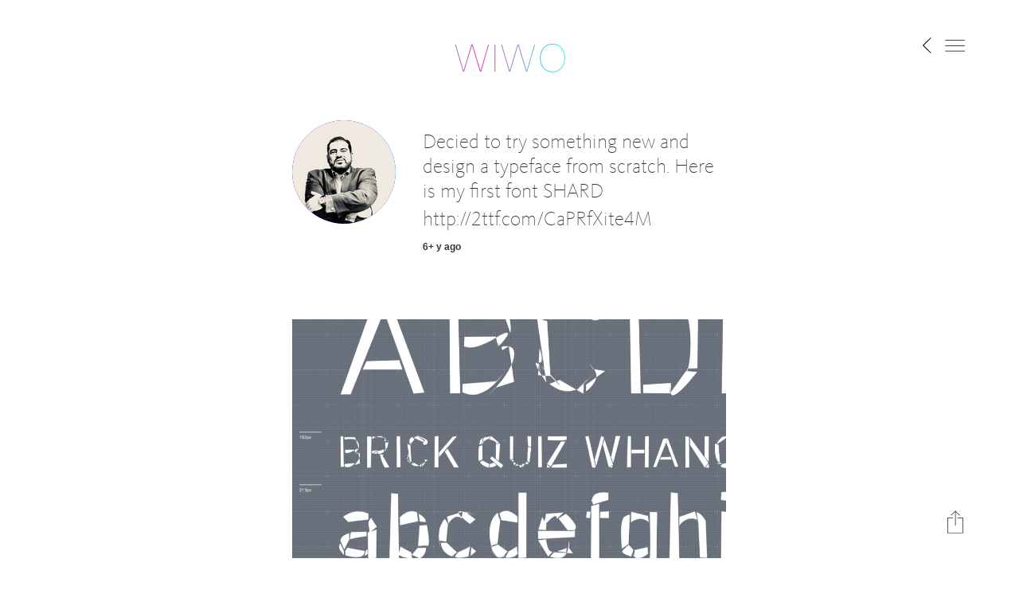

--- FILE ---
content_type: text/html; charset=utf-8
request_url: https://www.whatimworkingon.com/posts/1285
body_size: 4476
content:
<!DOCTYPE html>
<html>
<head>
<title>
What Wa’il Ashshowwaf Is Working On
</title>
<meta content='Decied to try something new and design a typeface from scratch. Here is my first font SHARD http://2ttf.com/CaPRfXite4M' name='description'>
<meta content='Wa’il Ashshowwaf' name='author'>
<meta content='' name='keywords'>
<meta content='text/html; charset=UTF-8' http-equiv='Content-Type'>
<!-- Responsive Design -->
<meta content='width=device-width,initial-scale=1.0,minimum-scale=1.0,maximum-scale=1.0,user-scalable=no' name='viewport'>
<!-- Web App stuff -->
<meta content='yes' name='apple-mobile-web-app-capable'>
<meta content='yes' name='mobile-web-app-capable'>
<meta content='default' name='apple-mobile-web-app-status-bar-style'>
<meta content='WIWO' name='apple-mobile-web-app-title'>
<!-- Social Sharing stuff -->
<meta content='1517560491625497' property='fb:app_id'>
<meta content='What Wa’il Ashshowwaf Is Working On' property='og:title'>
<meta content='Decied to try something new and design a typeface from scratch. Here is my first font SHARD http://2ttf.com/CaPRfXite4M' property='og:description'>
<meta content='https://www.whatimworkingon.com/posts/1285' property='og:url'>
<meta content='https://www.whatimworkingon.com/production/uploads/status/photo/1285/social_jpeg' name='twitter:image'>
<meta content='https://www.whatimworkingon.com/production/uploads/status/photo/1285/social_jpeg' property='og:image'>
<meta content='WIWO' property='og:site_name'>
<meta content='website' property='og:type'>
<meta content='summary_large_image' name='twitter:card'>
<!-- Apple official smart banner -->
<meta name="apple-itunes-app" content="app-id=1317164048">
<!-- SmartBanner -->
<meta name="smartbanner:title" content="WIWO — What I'm Working On">
<meta name="smartbanner:author" content="Human Agency, Inc.">
<meta name="smartbanner:price" content="FREE">
<meta name="smartbanner:price-suffix-apple" content=" - On the App Store">
<meta name="smartbanner:price-suffix-google" content=" - In Google Play">
<meta name="smartbanner:icon-apple" content="/assets/icons/WIWO-W-App-Icon-b6a0f75a04ca1eea47b4d3b17033ce747cf52667cc59ec3022212646e853ce53.jpg">
<meta name="smartbanner:icon-google" content="/assets/icons/WIWO-W-App-Icon-b6a0f75a04ca1eea47b4d3b17033ce747cf52667cc59ec3022212646e853ce53.jpg">
<meta name="smartbanner:button" content="View">
<meta name="smartbanner:button-url-apple" content="https://itunes.apple.com/us/app/wiwo-what-im-working-on/id1317164048?mt=8">
<meta name="smartbanner:button-url-google" content="https://play.google.com/store/apps/details?id=com.wiwo">
<meta name="smartbanner:enabled-platforms" content="android">
<meta name="smartbanner:custom-design-modifier" content="wiwo">
<!-- Web App icons -->
<link href='/assets/icons/Icon-60-bfa30f0712c765bbb20097d648356b269df994b2a8b00b6254d276e13802a6f5.png' rel='apple-touch-icon'>
<link href='/assets/icons/Icon-76-a4f3a4ace37f05b6da109a5a8077fbd30f780c8d0cc3d6ec51c93ef5b4093783.png' rel='apple-touch-icon' sizes='76x76'>
<link href='/assets/icons/Icon-60@2x-db61ab4e5ea4122c629f6f5e58c1689f80d6f390f4c67bd09883e388f76ae05e.png' rel='apple-touch-icon' sizes='120x120'>
<link href='/assets/icons/Icon-76@2x-bc932347f978e8f7a9e12c5a1e58a032a0af524c1770f0da70a0327baf63637b.png' rel='apple-touch-icon' sizes='152x152'>
<!-- Favicons -->
<link href='/assets/Favicons/favicon-32x32-acbaf6bf11a78bcb8b948c61d815839241e1c226c84fb0365562b76f4a229eac.png' rel='icon' sizes='32x32' type='image/png'>
<link href='/assets/Favicons/favicon-96x96-96c9f4f67be72be79b99199f8263597c5b89c820854116bacc2259bc51e051ad.png' rel='icon' sizes='96x96' type='image/png'>
<link href='/assets/Favicons/favicon-16x16-40e31f52e44658c8bc54073dede8f92e2a64ce0b51aea0313ff591ed8a0192df.png' rel='icon' sizes='16x16' type='image/png'>
<!-- Gon -->
<script>
//<![CDATA[
window.gon={};gon.comment_count=1;
//]]>
</script>
<link rel="stylesheet" media="all" href="/assets/application-e0311e48d8e9fbb0ea0da181bfb7938b42f63966af8732c2c1c1ed9057bf2730.css" data-turbolinks-track="true" />
<link rel="stylesheet" media="all" href="//cdnjs.cloudflare.com/ajax/libs/animate.css/3.5.1/animate.min.css" data-turbolinks-track="true" />
<meta name="csrf-param" content="authenticity_token" />
<meta name="csrf-token" content="Gq5HlOmlc32AjIf1N4GtYeNwZ3Do57MhPVc60A/aMJCFAYrUJ7AXLtvBxNPYoP9Op5+ke3nHHctU+engk7w3Xw==" />
</head>
<body id='statuses-show'>
<!-- Google Tag Manager -->
<noscript><iframe src="//www.googletagmanager.com/ns.html?id=GTM-TWLMQL"
height="0" width="0" style="display:none;visibility:hidden"></iframe></noscript>
<script>(function(w,d,s,l,i){w[l]=w[l]||[];w[l].push({'gtm.start':
new Date().getTime(),event:'gtm.js'});var f=d.getElementsByTagName(s)[0],
j=d.createElement(s),dl=l!='dataLayer'?'&l='+l:'';j.async=true;j.src=
'//www.googletagmanager.com/gtm.js?id='+i+dl;f.parentNode.insertBefore(j,f);
})(window,document,'script','dataLayer','GTM-TWLMQL');</script>
<!-- End Google Tag Manager -->
<!-- Facebook App ID -->
<script>
  window.fbAsyncInit = function() {
    FB.init({
      appId      : '1517560491625497',
      xfbml      : true,
      version    : 'v2.11'
    });
    FB.AppEvents.logPageView();
  };
  
  (function(d, s, id){
     var js, fjs = d.getElementsByTagName(s)[0];
     if (d.getElementById(id)) {return;}
     js = d.createElement(s); js.id = id;
     js.src = "https://connect.facebook.net/en_US/sdk.js";
     fjs.parentNode.insertBefore(js, fjs);
   }(document, 'script', 'facebook-jssdk'));
</script>
<!-- Test Flash message -->
<!-- Test Flash error message -->
<!-- Flash notices -->
<!-- Flash error -->
<!-- Need this for Devise login error messages -->
<!-- Flash alert -->
<div aria-label='Menu' class='icon-hamburger hint--bottom'>
<img src="/assets/Icon-Hamburger-25bb686bcd80c6929c82664f55c89d3ee6c7d74f7c7663e8275f59b1d30b466c.svg" alt="Icon hamburger 25bb686bcd80c6929c82664f55c89d3ee6c7d74f7c7663e8275f59b1d30b466c" />
</div>
<div aria-label='Back' class='icon-left-arrow hint--bottom'>
<img src="/assets/Icon-Left-Arrow-f62db9f379968c4c2d1305d4bc044fc470ff94ef57dfe030948589849676ff7a.svg" alt="Icon left arrow f62db9f379968c4c2d1305d4bc044fc470ff94ef57dfe030948589849676ff7a" />
</div>
<div aria-label='Share' class='icon-export hint--left'>
<img src="/assets/Icon-Export-8e7150badcb22a4bdce86461b61700759e46cf3f91e4966d3d0e9db8b6e318d6.svg" alt="Icon export 8e7150badcb22a4bdce86461b61700759e46cf3f91e4966d3d0e9db8b6e318d6" />
</div>
<div class='icon-close'>
<img src="/assets/Icon-Close-White-336994f99c56e42e81d45a12d8400075a2539c8bfdccd38036ba7662486813a3.svg" alt="Icon close white 336994f99c56e42e81d45a12d8400075a2539c8bfdccd38036ba7662486813a3" />
</div>
<div class='icon-close-black'>
<img src="/assets/Icon-Close-6d35f82d018f6fbea9c18d290bd43f3fbd29c7628d2fefffa7ad5914dc3ea36c.svg" alt="Icon close 6d35f82d018f6fbea9c18d290bd43f3fbd29c7628d2fefffa7ad5914dc3ea36c" />
</div>
<div class='uber-nav'>
<div class='wrapper wrapper--small'>
<section>
<div class='row mt-6'>
<div class='col-xs-12 center-xs'>
<ul class='uber-nav__list'>
<li>
<a title="Keyboard Shortcut: h" href="/">Home</a>
</li>
<li>
<a href="/faq">FAQ</a>
</li>
<li>
<a title="Keyboard Shortcut: " href="/get">Request Invite</a>
</li>
<li>
<a title="Keyboard Shortcut: i" href="/sign-in">Sign in</a>
</li>
</ul>
</div>
</div>
</section>
</div>
<div class='wrapper wrapper--small keyboard-shortcuts'>
<section>
<div class='row mt-2'>
<h2>
Keyboard Shortcuts
</h2>
</div>
<div class='row'>
<div class='col-xs-12 col-sm-4'>
<div class='shortcut'>
<div class='shortcut__key'>
h
</div>
<div class='shortcut__description'>
Home
</div>
</div>
<div class='shortcut'>
<div class='shortcut__key'>
f
</div>
<div class='shortcut__description'>
Live Feed
</div>
</div>
<div class='shortcut'>
<div class='shortcut__key'>
p
</div>
<div class='shortcut__description'>
Profile Page
</div>
</div>
<div class='shortcut'>
<div class='shortcut__key'>
c
</div>
<div class='shortcut__description'>
Compose
</div>
</div>
</div>
<div class='col-xs-12 col-sm-4'>
<div class='shortcut'>
<div class='shortcut__key'>
u
</div>
<div class='shortcut__description'>
Sign Up
</div>
</div>
<div class='shortcut'>
<div class='shortcut__key'>
i
</div>
<div class='shortcut__description'>
Sign In
</div>
</div>
<div class='shortcut'>
<div class='shortcut__key'>
o
</div>
<div class='shortcut__description'>
Sign Out
</div>
</div>
</div>
<div class='col-xs-12 col-sm-4'>
<div class='shortcut'>
<div class='shortcut__key'>
m
</div>
<div class='shortcut__description'>
Menu
</div>
</div>
<div class='shortcut'>
<div class='shortcut__key'>
s
</div>
<div class='shortcut__description'>
Settings
</div>
</div>
<div class='shortcut'>
<div class='shortcut__key'>
e
</div>
<div class='shortcut__description'>
Embed Codes
</div>
</div>
<div class='shortcut'>
<div class='shortcut__key'>
esc
</div>
<div class='shortcut__description'>
Close Menu
</div>
</div>
</div>
</div>
</section>
</div>
</div>
<header>
<div class='row'>
<div class='col-xs-12 center-xs'>
<a href='/'>
<img class="logo__img" src="/assets/WIWO-Logo-Animated-8960f021a113d73e1e0488af220cfa622f039aa39a41f4b418b54e30d83b6d54.svg" alt="Wiwo logo animated 8960f021a113d73e1e0488af220cfa622f039aa39a41f4b418b54e30d83b6d54" />
</a>
</div>
</div>
</header>
<div class='wrapper--statuses' style=''>
<div class='wrapper wrapper--small wrapper--no-margin-mobile'>
<section>
<div class='row mb-6 status__copy-block'>
<div class='col-xs-3 col-sm-3 col-md-3'>
<a class='status__user-link' href='/walito'>
<div class='status__user'>
<div class='status__photo gradient--blue'>
<img class="img--rounded img--max-width" src="/production/uploads/user/avatar/44/medium_ea56e109-f593-4dd8-9033-acb2fd22c711.jpg" alt="Medium ea56e109 f593 4dd8 9033 acb2fd22c711" />
</div>
<div class='status__name'>
Wa’il Ashshowwaf
</div>
</div>
</a>
</div>
<div class='col-xs-9 col-sm-9 col-md-9 pl-2'>
<div class='status__text mt-1 mt-0-5 mb-0-5' data-permalink-path='/posts/1285'>
Decied to try something new and design a typeface from scratch. Here is my first font SHARD <a target="_blank" href="http://2ttf.com/CaPRfXite4M">http://2ttf.com/CaPRfXite4M</a>
</div>
<div class='status__date'>
<div class='status__date--friendly'>
6+ y ago
</div>
<div class='status__date--specific'>
Sun Oct 20 2019
</div>
</div>


</div>
</div>
<div class='row mt-2 mb-6'>
<div class='col-xs-12'>
<div class='status__post-photo img--max-width' style='background-image: url(/production/uploads/status/photo/1285/medium_jpeg)'></div>
</div>
</div>

</section>
<section class='section--personal-timeline'>
<div class='vertical-line'></div>
<div class='row mb-6'>
<div class='col-xs-3 col-sm-3 col-md-3 center-xs'>
<img class="img--rounded img--max-width" src="/production/uploads/user/avatar/1/smaller_49c88e08-2b38-4408-8236-7c1b5195b410.jpg" alt="Smaller 49c88e08 2b38 4408 8236 7c1b5195b410" />
</div>
<div class='col-xs-9 col-sm-9 col-md-9 pl-2'>
<div class='comment__text comment__text--small mt-1 mt-0-5 mb-0-5'>
This is super cool. Very cool design and typography. Downloaded it and looking forward to trying it out.
</div>
<div class='status__date'>
<div class='status__date--friendly'>
6y ago
</div>
<div class='status__date--specific'>
Wed Oct 30 2019
</div>
</div>
</div>
</div>
</section>
<section class='section--share'>
<h3>
Share work status on:
</h3>
<button class='ghost-button share s_facebook' type='button'>
Facebook
</button>
<button class='ghost-button share s_twitter' type='button'>
Twitter
</button>
<button class='ghost-button share s_linkedin' type='button'>
LinkedIn
</button>
<a class='ghost-button' href='mailto:?subject=What Wa’il Is Working On&amp;body=Decied to try something new and design a typeface from scratch. Here is my first font SHARD http://2ttf.com/CaPRfXite4M%0D%0A%0D%0Ahttps://www.whatimworkingon.com/posts/1285'>
Email
</a>
</section>

</div>
</div>

<footer></footer>
<script src="/assets/application-829aac6d5f546e4e32e3cb8909819bf821fdb04340852f3466ed62a12436998f.js" data-turbolinks-track="true"></script>
<script src="//cdnjs.cloudflare.com/ajax/libs/wow/1.1.2/wow.min.js" data-turbolinks-track="true"></script>
<script src="//cdnjs.cloudflare.com/ajax/libs/modernizr/2.8.3/modernizr.min.js" data-turbolinks-track="true"></script>
<script src="//cdnjs.cloudflare.com/ajax/libs/autosize.js/4.0.0/autosize.min.js" data-turbolinks-track="true"></script>
</body>
</html>


--- FILE ---
content_type: text/css
request_url: https://www.whatimworkingon.com/assets/application-e0311e48d8e9fbb0ea0da181bfb7938b42f63966af8732c2c1c1ed9057bf2730.css
body_size: 12105
content:
.container-fluid,.container{margin-right:auto;margin-left:auto}.row{box-sizing:border-box;display:-webkit-box;display:-webkit-flex;display:-ms-flexbox;display:flex;-webkit-box-flex:0;-webkit-flex:0 1 auto;-ms-flex:0 1 auto;flex:0 1 auto;-webkit-box-orient:horizontal;-webkit-box-direction:normal;-webkit-flex-direction:row;-ms-flex-direction:row;flex-direction:row;-webkit-flex-wrap:wrap;-ms-flex-wrap:wrap;flex-wrap:wrap}.row.reverse{-webkit-box-orient:horizontal;-webkit-box-direction:reverse;-webkit-flex-direction:row-reverse;-ms-flex-direction:row-reverse;flex-direction:row-reverse}.col.reverse{-webkit-box-orient:vertical;-webkit-box-direction:reverse;-webkit-flex-direction:column-reverse;-ms-flex-direction:column-reverse;flex-direction:column-reverse}.col-xs,.col-xs-1,.col-xs-2,.col-xs-3,.col-xs-4,.col-xs-5,.col-xs-6,.col-xs-7,.col-xs-8,.col-xs-9,.col-xs-10,.col-xs-11,.col-xs-12,.col-xs-offset-0,.col-xs-offset-1,.col-xs-offset-2,.col-xs-offset-3,.col-xs-offset-4,.col-xs-offset-5,.col-xs-offset-6,.col-xs-offset-7,.col-xs-offset-8,.col-xs-offset-9,.col-xs-offset-10,.col-xs-offset-11,.col-xs-offset-12{box-sizing:border-box;-webkit-box-flex:0;-webkit-flex:0 0 auto;-ms-flex:0 0 auto;flex:0 0 auto}.col-xs{-webkit-box-flex:1;-webkit-flex-grow:1;-ms-flex-positive:1;flex-grow:1;-webkit-flex-basis:0;-ms-flex-preferred-size:0;flex-basis:0;max-width:100%}.col-xs-1{-webkit-flex-basis:8.333%;-ms-flex-preferred-size:8.333%;flex-basis:8.333%;max-width:8.333%}.col-xs-2{-webkit-flex-basis:16.666%;-ms-flex-preferred-size:16.666%;flex-basis:16.666%;max-width:16.666%}.col-xs-3{-webkit-flex-basis:25%;-ms-flex-preferred-size:25%;flex-basis:25%;max-width:25%}.col-xs-4{-webkit-flex-basis:33.333%;-ms-flex-preferred-size:33.333%;flex-basis:33.333%;max-width:33.333%}.col-xs-5{-webkit-flex-basis:41.667%;-ms-flex-preferred-size:41.667%;flex-basis:41.667%;max-width:41.667%}.col-xs-6{-webkit-flex-basis:50%;-ms-flex-preferred-size:50%;flex-basis:50%;max-width:50%}.col-xs-7{-webkit-flex-basis:58.333%;-ms-flex-preferred-size:58.333%;flex-basis:58.333%;max-width:58.333%}.col-xs-8{-webkit-flex-basis:66.667%;-ms-flex-preferred-size:66.667%;flex-basis:66.667%;max-width:66.667%}.col-xs-9{-webkit-flex-basis:75%;-ms-flex-preferred-size:75%;flex-basis:75%;max-width:75%}.col-xs-10{-webkit-flex-basis:83.333%;-ms-flex-preferred-size:83.333%;flex-basis:83.333%;max-width:83.333%}.col-xs-11{-webkit-flex-basis:91.667%;-ms-flex-preferred-size:91.667%;flex-basis:91.667%;max-width:91.667%}.col-xs-12{-webkit-flex-basis:100%;-ms-flex-preferred-size:100%;flex-basis:100%;max-width:100%}.col-xs-offset-0{margin-left:0}.col-xs-offset-1{margin-left:8.333%}.col-xs-offset-2{margin-left:16.666%}.col-xs-offset-3{margin-left:25%}.col-xs-offset-4{margin-left:33.333%}.col-xs-offset-5{margin-left:41.667%}.col-xs-offset-6{margin-left:50%}.col-xs-offset-7{margin-left:58.333%}.col-xs-offset-8{margin-left:66.667%}.col-xs-offset-9{margin-left:75%}.col-xs-offset-10{margin-left:83.333%}.col-xs-offset-11{margin-left:91.667%}.start-xs{-webkit-box-pack:start;-webkit-justify-content:flex-start;-ms-flex-pack:start;justify-content:flex-start;text-align:start}.center-xs{-webkit-box-pack:center;-webkit-justify-content:center;-ms-flex-pack:center;justify-content:center;text-align:center}.end-xs{-webkit-box-pack:end;-webkit-justify-content:flex-end;-ms-flex-pack:end;justify-content:flex-end;text-align:end}.top-xs{-webkit-box-align:start;-webkit-align-items:flex-start;-ms-flex-align:start;align-items:flex-start}.middle-xs{-webkit-box-align:center;-webkit-align-items:center;-ms-flex-align:center;align-items:center}.bottom-xs{-webkit-box-align:end;-webkit-align-items:flex-end;-ms-flex-align:end;align-items:flex-end}.around-xs{-webkit-justify-content:space-around;-ms-flex-pack:distribute;justify-content:space-around}.between-xs{-webkit-box-pack:justify;-webkit-justify-content:space-between;-ms-flex-pack:justify;justify-content:space-between}.first-xs{-webkit-box-ordinal-group:0;-webkit-order:-1;-ms-flex-order:-1;order:-1}.last-xs{-webkit-box-ordinal-group:2;-webkit-order:1;-ms-flex-order:1;order:1}@media only screen and (min-width: 48em){.container{width:49rem}.col-sm,.col-sm-1,.col-sm-2,.col-sm-3,.col-sm-4,.col-sm-5,.col-sm-6,.col-sm-7,.col-sm-8,.col-sm-9,.col-sm-10,.col-sm-11,.col-sm-12,.col-sm-offset-0,.col-sm-offset-1,.col-sm-offset-2,.col-sm-offset-3,.col-sm-offset-4,.col-sm-offset-5,.col-sm-offset-6,.col-sm-offset-7,.col-sm-offset-8,.col-sm-offset-9,.col-sm-offset-10,.col-sm-offset-11,.col-sm-offset-12{box-sizing:border-box;-webkit-box-flex:0;-webkit-flex:0 0 auto;-ms-flex:0 0 auto;flex:0 0 auto}.col-sm{-webkit-box-flex:1;-webkit-flex-grow:1;-ms-flex-positive:1;flex-grow:1;-webkit-flex-basis:0;-ms-flex-preferred-size:0;flex-basis:0;max-width:100%}.col-sm-1{-webkit-flex-basis:8.333%;-ms-flex-preferred-size:8.333%;flex-basis:8.333%;max-width:8.333%}.col-sm-2{-webkit-flex-basis:16.666%;-ms-flex-preferred-size:16.666%;flex-basis:16.666%;max-width:16.666%}.col-sm-3{-webkit-flex-basis:25%;-ms-flex-preferred-size:25%;flex-basis:25%;max-width:25%}.col-sm-4{-webkit-flex-basis:33.333%;-ms-flex-preferred-size:33.333%;flex-basis:33.333%;max-width:33.333%}.col-sm-5{-webkit-flex-basis:41.667%;-ms-flex-preferred-size:41.667%;flex-basis:41.667%;max-width:41.667%}.col-sm-6{-webkit-flex-basis:50%;-ms-flex-preferred-size:50%;flex-basis:50%;max-width:50%}.col-sm-7{-webkit-flex-basis:58.333%;-ms-flex-preferred-size:58.333%;flex-basis:58.333%;max-width:58.333%}.col-sm-8{-webkit-flex-basis:66.667%;-ms-flex-preferred-size:66.667%;flex-basis:66.667%;max-width:66.667%}.col-sm-9{-webkit-flex-basis:75%;-ms-flex-preferred-size:75%;flex-basis:75%;max-width:75%}.col-sm-10{-webkit-flex-basis:83.333%;-ms-flex-preferred-size:83.333%;flex-basis:83.333%;max-width:83.333%}.col-sm-11{-webkit-flex-basis:91.667%;-ms-flex-preferred-size:91.667%;flex-basis:91.667%;max-width:91.667%}.col-sm-12{-webkit-flex-basis:100%;-ms-flex-preferred-size:100%;flex-basis:100%;max-width:100%}.col-sm-offset-0{margin-left:0}.col-sm-offset-1{margin-left:8.333%}.col-sm-offset-2{margin-left:16.666%}.col-sm-offset-3{margin-left:25%}.col-sm-offset-4{margin-left:33.333%}.col-sm-offset-5{margin-left:41.667%}.col-sm-offset-6{margin-left:50%}.col-sm-offset-7{margin-left:58.333%}.col-sm-offset-8{margin-left:66.667%}.col-sm-offset-9{margin-left:75%}.col-sm-offset-10{margin-left:83.333%}.col-sm-offset-11{margin-left:91.667%}.start-sm{-webkit-box-pack:start;-webkit-justify-content:flex-start;-ms-flex-pack:start;justify-content:flex-start;text-align:start}.center-sm{-webkit-box-pack:center;-webkit-justify-content:center;-ms-flex-pack:center;justify-content:center;text-align:center}.end-sm{-webkit-box-pack:end;-webkit-justify-content:flex-end;-ms-flex-pack:end;justify-content:flex-end;text-align:end}.top-sm{-webkit-box-align:start;-webkit-align-items:flex-start;-ms-flex-align:start;align-items:flex-start}.middle-sm{-webkit-box-align:center;-webkit-align-items:center;-ms-flex-align:center;align-items:center}.bottom-sm{-webkit-box-align:end;-webkit-align-items:flex-end;-ms-flex-align:end;align-items:flex-end}.around-sm{-webkit-justify-content:space-around;-ms-flex-pack:distribute;justify-content:space-around}.between-sm{-webkit-box-pack:justify;-webkit-justify-content:space-between;-ms-flex-pack:justify;justify-content:space-between}.first-sm{-webkit-box-ordinal-group:0;-webkit-order:-1;-ms-flex-order:-1;order:-1}.last-sm{-webkit-box-ordinal-group:2;-webkit-order:1;-ms-flex-order:1;order:1}}@media only screen and (min-width: 64em){.container{width:65rem}.col-md,.col-md-1,.col-md-2,.col-md-3,.col-md-4,.col-md-5,.col-md-6,.col-md-7,.col-md-8,.col-md-9,.col-md-10,.col-md-11,.col-md-12,.col-md-offset-0,.col-md-offset-1,.col-md-offset-2,.col-md-offset-3,.col-md-offset-4,.col-md-offset-5,.col-md-offset-6,.col-md-offset-7,.col-md-offset-8,.col-md-offset-9,.col-md-offset-10,.col-md-offset-11,.col-md-offset-12{box-sizing:border-box;-webkit-box-flex:0;-webkit-flex:0 0 auto;-ms-flex:0 0 auto;flex:0 0 auto}.col-md{-webkit-box-flex:1;-webkit-flex-grow:1;-ms-flex-positive:1;flex-grow:1;-webkit-flex-basis:0;-ms-flex-preferred-size:0;flex-basis:0;max-width:100%}.col-md-1{-webkit-flex-basis:8.333%;-ms-flex-preferred-size:8.333%;flex-basis:8.333%;max-width:8.333%}.col-md-2{-webkit-flex-basis:16.666%;-ms-flex-preferred-size:16.666%;flex-basis:16.666%;max-width:16.666%}.col-md-3{-webkit-flex-basis:25%;-ms-flex-preferred-size:25%;flex-basis:25%;max-width:25%}.col-md-4{-webkit-flex-basis:33.333%;-ms-flex-preferred-size:33.333%;flex-basis:33.333%;max-width:33.333%}.col-md-5{-webkit-flex-basis:41.667%;-ms-flex-preferred-size:41.667%;flex-basis:41.667%;max-width:41.667%}.col-md-6{-webkit-flex-basis:50%;-ms-flex-preferred-size:50%;flex-basis:50%;max-width:50%}.col-md-7{-webkit-flex-basis:58.333%;-ms-flex-preferred-size:58.333%;flex-basis:58.333%;max-width:58.333%}.col-md-8{-webkit-flex-basis:66.667%;-ms-flex-preferred-size:66.667%;flex-basis:66.667%;max-width:66.667%}.col-md-9{-webkit-flex-basis:75%;-ms-flex-preferred-size:75%;flex-basis:75%;max-width:75%}.col-md-10{-webkit-flex-basis:83.333%;-ms-flex-preferred-size:83.333%;flex-basis:83.333%;max-width:83.333%}.col-md-11{-webkit-flex-basis:91.667%;-ms-flex-preferred-size:91.667%;flex-basis:91.667%;max-width:91.667%}.col-md-12{-webkit-flex-basis:100%;-ms-flex-preferred-size:100%;flex-basis:100%;max-width:100%}.col-md-offset-0{margin-left:0}.col-md-offset-1{margin-left:8.333%}.col-md-offset-2{margin-left:16.666%}.col-md-offset-3{margin-left:25%}.col-md-offset-4{margin-left:33.333%}.col-md-offset-5{margin-left:41.667%}.col-md-offset-6{margin-left:50%}.col-md-offset-7{margin-left:58.333%}.col-md-offset-8{margin-left:66.667%}.col-md-offset-9{margin-left:75%}.col-md-offset-10{margin-left:83.333%}.col-md-offset-11{margin-left:91.667%}.start-md{-webkit-box-pack:start;-webkit-justify-content:flex-start;-ms-flex-pack:start;justify-content:flex-start;text-align:start}.center-md{-webkit-box-pack:center;-webkit-justify-content:center;-ms-flex-pack:center;justify-content:center;text-align:center}.end-md{-webkit-box-pack:end;-webkit-justify-content:flex-end;-ms-flex-pack:end;justify-content:flex-end;text-align:end}.top-md{-webkit-box-align:start;-webkit-align-items:flex-start;-ms-flex-align:start;align-items:flex-start}.middle-md{-webkit-box-align:center;-webkit-align-items:center;-ms-flex-align:center;align-items:center}.bottom-md{-webkit-box-align:end;-webkit-align-items:flex-end;-ms-flex-align:end;align-items:flex-end}.around-md{-webkit-justify-content:space-around;-ms-flex-pack:distribute;justify-content:space-around}.between-md{-webkit-box-pack:justify;-webkit-justify-content:space-between;-ms-flex-pack:justify;justify-content:space-between}.first-md{-webkit-box-ordinal-group:0;-webkit-order:-1;-ms-flex-order:-1;order:-1}.last-md{-webkit-box-ordinal-group:2;-webkit-order:1;-ms-flex-order:1;order:1}}@media only screen and (min-width: 75em){.container{width:76rem}.col-lg,.col-lg-1,.col-lg-2,.col-lg-3,.col-lg-4,.col-lg-5,.col-lg-6,.col-lg-7,.col-lg-8,.col-lg-9,.col-lg-10,.col-lg-11,.col-lg-12,.col-lg-offset-0,.col-lg-offset-1,.col-lg-offset-2,.col-lg-offset-3,.col-lg-offset-4,.col-lg-offset-5,.col-lg-offset-6,.col-lg-offset-7,.col-lg-offset-8,.col-lg-offset-9,.col-lg-offset-10,.col-lg-offset-11,.col-lg-offset-12{box-sizing:border-box;-webkit-box-flex:0;-webkit-flex:0 0 auto;-ms-flex:0 0 auto;flex:0 0 auto}.col-lg{-webkit-box-flex:1;-webkit-flex-grow:1;-ms-flex-positive:1;flex-grow:1;-webkit-flex-basis:0;-ms-flex-preferred-size:0;flex-basis:0;max-width:100%}.col-lg-1{-webkit-flex-basis:8.333%;-ms-flex-preferred-size:8.333%;flex-basis:8.333%;max-width:8.333%}.col-lg-2{-webkit-flex-basis:16.666%;-ms-flex-preferred-size:16.666%;flex-basis:16.666%;max-width:16.666%}.col-lg-3{-webkit-flex-basis:25%;-ms-flex-preferred-size:25%;flex-basis:25%;max-width:25%}.col-lg-4{-webkit-flex-basis:33.333%;-ms-flex-preferred-size:33.333%;flex-basis:33.333%;max-width:33.333%}.col-lg-5{-webkit-flex-basis:41.667%;-ms-flex-preferred-size:41.667%;flex-basis:41.667%;max-width:41.667%}.col-lg-6{-webkit-flex-basis:50%;-ms-flex-preferred-size:50%;flex-basis:50%;max-width:50%}.col-lg-7{-webkit-flex-basis:58.333%;-ms-flex-preferred-size:58.333%;flex-basis:58.333%;max-width:58.333%}.col-lg-8{-webkit-flex-basis:66.667%;-ms-flex-preferred-size:66.667%;flex-basis:66.667%;max-width:66.667%}.col-lg-9{-webkit-flex-basis:75%;-ms-flex-preferred-size:75%;flex-basis:75%;max-width:75%}.col-lg-10{-webkit-flex-basis:83.333%;-ms-flex-preferred-size:83.333%;flex-basis:83.333%;max-width:83.333%}.col-lg-11{-webkit-flex-basis:91.667%;-ms-flex-preferred-size:91.667%;flex-basis:91.667%;max-width:91.667%}.col-lg-12{-webkit-flex-basis:100%;-ms-flex-preferred-size:100%;flex-basis:100%;max-width:100%}.col-lg-offset-0{margin-left:0}.col-lg-offset-1{margin-left:8.333%}.col-lg-offset-2{margin-left:16.666%}.col-lg-offset-3{margin-left:25%}.col-lg-offset-4{margin-left:33.333%}.col-lg-offset-5{margin-left:41.667%}.col-lg-offset-6{margin-left:50%}.col-lg-offset-7{margin-left:58.333%}.col-lg-offset-8{margin-left:66.667%}.col-lg-offset-9{margin-left:75%}.col-lg-offset-10{margin-left:83.333%}.col-lg-offset-11{margin-left:91.667%}.start-lg{-webkit-box-pack:start;-webkit-justify-content:flex-start;-ms-flex-pack:start;justify-content:flex-start;text-align:start}.center-lg{-webkit-box-pack:center;-webkit-justify-content:center;-ms-flex-pack:center;justify-content:center;text-align:center}.end-lg{-webkit-box-pack:end;-webkit-justify-content:flex-end;-ms-flex-pack:end;justify-content:flex-end;text-align:end}.top-lg{-webkit-box-align:start;-webkit-align-items:flex-start;-ms-flex-align:start;align-items:flex-start}.middle-lg{-webkit-box-align:center;-webkit-align-items:center;-ms-flex-align:center;align-items:center}.bottom-lg{-webkit-box-align:end;-webkit-align-items:flex-end;-ms-flex-align:end;align-items:flex-end}.around-lg{-webkit-justify-content:space-around;-ms-flex-pack:distribute;justify-content:space-around}.between-lg{-webkit-box-pack:justify;-webkit-justify-content:space-between;-ms-flex-pack:justify;justify-content:space-between}.first-lg{-webkit-box-ordinal-group:0;-webkit-order:-1;-ms-flex-order:-1;order:-1}.last-lg{-webkit-box-ordinal-group:2;-webkit-order:1;-ms-flex-order:1;order:1}}.border--red{border:1px dotted red !important}.border--black{border:1px dotted black !important}.border--blue{border:1px dotted blue !important}.border--green{border:1px dotted green !important}.mt-0-5{margin-top:0.5rem !important}.mt-1{margin-top:1rem !important}.mt-2{margin-top:2rem !important}.mt-3{margin-top:3rem !important}.mt-4{margin-top:4rem !important}.mt-5{margin-top:5rem !important}.mt-6{margin-top:6rem !important}.mt-7{margin-top:7rem !important}.mt-8{margin-top:8rem !important}.mb-0-5{margin-bottom:0.5rem !important}.mb-1{margin-bottom:1rem !important}.mb-2{margin-bottom:2rem !important}.mb-3{margin-bottom:3rem !important}.mb-4{margin-bottom:4rem !important}.mb-5{margin-bottom:5rem !important}.mb-6{margin-bottom:6rem !important}.mb-7{margin-bottom:7rem !important}.mb-8{margin-bottom:8rem !important}.pl-1{padding-left:1rem !important}.pl-2{padding-left:2rem !important}.pr-1{padding-right:1rem !important}.pr-2{padding-right:2rem !important}.left{text-align:left}.right{text-align:right}.center{text-align:center}.img--full-width{width:100%;display:block}.img--max-width{max-width:100%}.img--rounded{border-radius:50%}.vertical-center{display:flex;align-items:center;justify-content:center}.typed-cursor{font-size:3rem;opacity:1;-webkit-animation:blink 0.7s infinite;-moz-animation:blink 0.7s infinite;animation:blink 0.7s infinite}@keyframes blink{0%{opacity:1}50%{opacity:0}100%{opacity:1}}@-webkit-keyframes blink{0%{opacity:1}50%{opacity:0}100%{opacity:1}}@-moz-keyframes blink{0%{opacity:1}50%{opacity:0}100%{opacity:1}}/*! Hint.css - v2.3.1 - 2016-06-05
* http://kushagragour.in/lab/hint/
* Copyright (c) 2016 Kushagra Gour; Licensed  */[class*=hint--]{position:relative;display:inline-block}[class*=hint--]:after,[class*=hint--]:before{position:absolute;-webkit-transform:translate3d(0, 0, 0);-moz-transform:translate3d(0, 0, 0);transform:translate3d(0, 0, 0);visibility:hidden;opacity:0;z-index:1000000;pointer-events:none;-webkit-transition:.3s ease;-moz-transition:.3s ease;transition:.3s ease;-webkit-transition-delay:0s;-moz-transition-delay:0s;transition-delay:0s}[class*=hint--]:hover:after,[class*=hint--]:hover:before{visibility:visible;opacity:1;-webkit-transition-delay:.1s;-moz-transition-delay:.1s;transition-delay:.1s}[class*=hint--]:before{content:'';position:absolute;background:0 0;border:6px solid transparent;z-index:1000001}[class*=hint--]:after{background:#383838;color:#fff;padding:8px 10px;font-size:12px;font-family:"Helvetica Neue",Helvetica,Arial,sans-serif;line-height:12px;white-space:nowrap;text-shadow:0 -1px 0 #000;box-shadow:4px 4px 8px rgba(0,0,0,0.3)}[class*=hint--][aria-label]:after{content:attr(aria-label)}[class*=hint--][data-hint]:after{content:attr(data-hint)}[aria-label='']:after,[aria-label='']:before,[data-hint='']:after,[data-hint='']:before{display:none !important}.hint--top-left:before,.hint--top-right:before,.hint--top:before{border-top-color:#383838}.hint--bottom-left:before,.hint--bottom-right:before,.hint--bottom:before{border-bottom-color:#383838}.hint--top:after,.hint--top:before{bottom:100%;left:50%}.hint--top:before{margin-bottom:-11px;left:calc(50% - 6px)}.hint--top:after{-webkit-transform:translateX(-50%);-moz-transform:translateX(-50%);transform:translateX(-50%)}.hint--top:hover:before{-webkit-transform:translateY(-8px);-moz-transform:translateY(-8px);transform:translateY(-8px)}.hint--top:hover:after{-webkit-transform:translateX(-50%) translateY(-8px);-moz-transform:translateX(-50%) translateY(-8px);transform:translateX(-50%) translateY(-8px)}.hint--bottom:after,.hint--bottom:before{top:100%;left:50%}.hint--bottom:before{margin-top:-11px;left:calc(50% - 6px)}.hint--bottom:after{-webkit-transform:translateX(-50%);-moz-transform:translateX(-50%);transform:translateX(-50%)}.hint--bottom:hover:before{-webkit-transform:translateY(8px);-moz-transform:translateY(8px);transform:translateY(8px)}.hint--bottom:hover:after{-webkit-transform:translateX(-50%) translateY(8px);-moz-transform:translateX(-50%) translateY(8px);transform:translateX(-50%) translateY(8px)}.hint--right:before{border-right-color:#383838;margin-left:-11px;margin-bottom:-6px}.hint--right:after{margin-bottom:-14px}.hint--right:after,.hint--right:before{left:100%;bottom:50%}.hint--right:hover:after,.hint--right:hover:before{-webkit-transform:translateX(8px);-moz-transform:translateX(8px);transform:translateX(8px)}.hint--left:before{border-left-color:#383838;margin-right:-11px;margin-bottom:-6px}.hint--left:after{margin-bottom:-14px}.hint--left:after,.hint--left:before{right:100%;bottom:50%}.hint--left:hover:after,.hint--left:hover:before{-webkit-transform:translateX(-8px);-moz-transform:translateX(-8px);transform:translateX(-8px)}.hint--top-left:after,.hint--top-left:before{bottom:100%;left:50%}.hint--top-left:before{margin-bottom:-11px;left:calc(50% - 6px)}.hint--top-left:after{-webkit-transform:translateX(-100%);-moz-transform:translateX(-100%);transform:translateX(-100%);margin-left:12px}.hint--top-left:hover:before{-webkit-transform:translateY(-8px);-moz-transform:translateY(-8px);transform:translateY(-8px)}.hint--top-left:hover:after{-webkit-transform:translateX(-100%) translateY(-8px);-moz-transform:translateX(-100%) translateY(-8px);transform:translateX(-100%) translateY(-8px)}.hint--top-right:after,.hint--top-right:before{bottom:100%;left:50%}.hint--top-right:before{margin-bottom:-11px;left:calc(50% - 6px)}.hint--top-right:after{-webkit-transform:translateX(0);-moz-transform:translateX(0);transform:translateX(0);margin-left:-12px}.hint--top-right:hover:after,.hint--top-right:hover:before{-webkit-transform:translateY(-8px);-moz-transform:translateY(-8px);transform:translateY(-8px)}.hint--bottom-left:after,.hint--bottom-left:before{top:100%;left:50%}.hint--bottom-left:before{margin-top:-11px;left:calc(50% - 6px)}.hint--bottom-left:after{-webkit-transform:translateX(-100%);-moz-transform:translateX(-100%);transform:translateX(-100%);margin-left:12px}.hint--bottom-left:hover:before{-webkit-transform:translateY(8px);-moz-transform:translateY(8px);transform:translateY(8px)}.hint--bottom-left:hover:after{-webkit-transform:translateX(-100%) translateY(8px);-moz-transform:translateX(-100%) translateY(8px);transform:translateX(-100%) translateY(8px)}.hint--bottom-right:after,.hint--bottom-right:before{top:100%;left:50%}.hint--bottom-right:before{margin-top:-11px;left:calc(50% - 6px)}.hint--bottom-right:after{-webkit-transform:translateX(0);-moz-transform:translateX(0);transform:translateX(0);margin-left:-12px}.hint--bottom-right:hover:after,.hint--bottom-right:hover:before{-webkit-transform:translateY(8px);-moz-transform:translateY(8px);transform:translateY(8px)}.hint--large:after,.hint--medium:after,.hint--small:after{white-space:normal;line-height:1.4em}.hint--small:after{width:80px}.hint--medium:after{width:150px}.hint--large:after{width:300px}.hint--error:after{background-color:#b34e4d;text-shadow:0 -1px 0 #592726}.hint--error.hint--top-left:before,.hint--error.hint--top-right:before,.hint--error.hint--top:before{border-top-color:#b34e4d}.hint--error.hint--bottom-left:before,.hint--error.hint--bottom-right:before,.hint--error.hint--bottom:before{border-bottom-color:#b34e4d}.hint--error.hint--left:before{border-left-color:#b34e4d}.hint--error.hint--right:before{border-right-color:#b34e4d}.hint--warning:after{background-color:#c09854;text-shadow:0 -1px 0 #6c5328}.hint--warning.hint--top-left:before,.hint--warning.hint--top-right:before,.hint--warning.hint--top:before{border-top-color:#c09854}.hint--warning.hint--bottom-left:before,.hint--warning.hint--bottom-right:before,.hint--warning.hint--bottom:before{border-bottom-color:#c09854}.hint--warning.hint--left:before{border-left-color:#c09854}.hint--warning.hint--right:before{border-right-color:#c09854}.hint--info:after{background-color:#3986ac;text-shadow:0 -1px 0 #1a3c4d}.hint--info.hint--top-left:before,.hint--info.hint--top-right:before,.hint--info.hint--top:before{border-top-color:#3986ac}.hint--info.hint--bottom-left:before,.hint--info.hint--bottom-right:before,.hint--info.hint--bottom:before{border-bottom-color:#3986ac}.hint--info.hint--left:before{border-left-color:#3986ac}.hint--info.hint--right:before{border-right-color:#3986ac}.hint--success:after{background-color:#458746;text-shadow:0 -1px 0 #1a321a}.hint--success.hint--top-left:before,.hint--success.hint--top-right:before,.hint--success.hint--top:before{border-top-color:#458746}.hint--success.hint--bottom-left:before,.hint--success.hint--bottom-right:before,.hint--success.hint--bottom:before{border-bottom-color:#458746}.hint--success.hint--left:before{border-left-color:#458746}.hint--success.hint--right:before{border-right-color:#458746}.hint--always:after,.hint--always:before{opacity:1;visibility:visible}.hint--always.hint--top:before{-webkit-transform:translateY(-8px);-moz-transform:translateY(-8px);transform:translateY(-8px)}.hint--always.hint--top:after{-webkit-transform:translateX(-50%) translateY(-8px);-moz-transform:translateX(-50%) translateY(-8px);transform:translateX(-50%) translateY(-8px)}.hint--always.hint--top-left:before{-webkit-transform:translateY(-8px);-moz-transform:translateY(-8px);transform:translateY(-8px)}.hint--always.hint--top-left:after{-webkit-transform:translateX(-100%) translateY(-8px);-moz-transform:translateX(-100%) translateY(-8px);transform:translateX(-100%) translateY(-8px)}.hint--always.hint--top-right:after,.hint--always.hint--top-right:before{-webkit-transform:translateY(-8px);-moz-transform:translateY(-8px);transform:translateY(-8px)}.hint--always.hint--bottom:before{-webkit-transform:translateY(8px);-moz-transform:translateY(8px);transform:translateY(8px)}.hint--always.hint--bottom:after{-webkit-transform:translateX(-50%) translateY(8px);-moz-transform:translateX(-50%) translateY(8px);transform:translateX(-50%) translateY(8px)}.hint--always.hint--bottom-left:before{-webkit-transform:translateY(8px);-moz-transform:translateY(8px);transform:translateY(8px)}.hint--always.hint--bottom-left:after{-webkit-transform:translateX(-100%) translateY(8px);-moz-transform:translateX(-100%) translateY(8px);transform:translateX(-100%) translateY(8px)}.hint--always.hint--bottom-right:after,.hint--always.hint--bottom-right:before{-webkit-transform:translateY(8px);-moz-transform:translateY(8px);transform:translateY(8px)}.hint--always.hint--left:after,.hint--always.hint--left:before{-webkit-transform:translateX(-8px);-moz-transform:translateX(-8px);transform:translateX(-8px)}.hint--always.hint--right:after,.hint--always.hint--right:before{-webkit-transform:translateX(8px);-moz-transform:translateX(8px);transform:translateX(8px)}.hint--rounded:after{border-radius:4px}.hint--no-animate:after,.hint--no-animate:before{-webkit-transition-duration:0s;-moz-transition-duration:0s;transition-duration:0s}.hint--bounce:after,.hint--bounce:before{-webkit-transition:opacity 0.3s ease,visibility 0.3s ease,-webkit-transform 0.3s cubic-bezier(0.71, 1.7, 0.77, 1.24);-moz-transition:opacity 0.3s ease,visibility 0.3s ease,-moz-transform 0.3s cubic-bezier(0.71, 1.7, 0.77, 1.24);transition:opacity 0.3s ease,visibility 0.3s ease,transform 0.3s cubic-bezier(0.71, 1.7, 0.77, 1.24)}.pace{-webkit-pointer-events:none;pointer-events:none;-webkit-user-select:none;-moz-user-select:none;user-select:none}.pace-inactive{display:none}.pace .pace-progress{background:rgba(255,255,255,0.9);position:fixed;z-index:2000;top:0;right:100%;width:100%;height:1px}/*!
 * smartbanner.js v1.10.1 <https://github.com/ain/smartbanner.js>
 * Copyright © 2018 Ain Tohvri, contributors. Licensed under GPL-3.0.
 */.smartbanner{position:absolute;top:0;left:0;overflow-x:hidden;width:100%;height:84px;background:#f3f3f3;font-family:Helvetica, sans, sans-serif}.smartbanner__exit{position:absolute;top:calc(50% - 6px);left:9px;display:block;margin:0;width:12px;height:12px;border:0;text-align:center}.smartbanner__exit::before,.smartbanner__exit::after{position:absolute;width:1px;height:12px;background:#767676;content:' '}.smartbanner__exit::before{transform:rotate(45deg)}.smartbanner__exit::after{transform:rotate(-45deg)}.smartbanner__icon{position:absolute;top:10px;left:30px;width:64px;height:64px;border-radius:15px;background-size:64px 64px}.smartbanner__info{position:absolute;top:10px;left:104px;display:flex;overflow-y:hidden;width:60%;height:64px;align-items:center;color:#000}.smartbanner__info__title{font-size:14px}.smartbanner__info__author,.smartbanner__info__price{font-size:12px}.smartbanner__button{position:absolute;top:32px;right:10px;z-index:1;display:block;padding:0 10px;min-width:10%;border-radius:5px;background:#f3f3f3;color:#1474fc;font-size:18px;text-align:center;text-decoration:none}.smartbanner__button__label{text-align:center}.smartbanner.smartbanner--android{background:#3d3d3d url([data-uri]);box-shadow:inset 0 4px 0 #88b131}.smartbanner.smartbanner--android .smartbanner__exit{left:6px;margin-right:7px;width:17px;height:17px;border-radius:14px;background:#1c1e21;box-shadow:0 1px 2px rgba(0,0,0,0.8) inset,0 1px 1px rgba(255,255,255,0.3);color:#b1b1b3;font-family:'ArialRoundedMTBold', Arial;font-size:20px;-webkit-font-smoothing:subpixel-antialiased;line-height:17px;text-shadow:0 1px 1px #000}.smartbanner.smartbanner--android .smartbanner__exit::before,.smartbanner.smartbanner--android .smartbanner__exit::after{top:3px;left:8px;width:2px;height:11px;background:#b1b1b3}.smartbanner.smartbanner--android .smartbanner__exit:active,.smartbanner.smartbanner--android .smartbanner__exit:hover{color:#eee}.smartbanner.smartbanner--android .smartbanner__icon{background-color:transparent;box-shadow:none}.smartbanner.smartbanner--android .smartbanner__info{color:#ccc;text-shadow:0 1px 2px #000}.smartbanner.smartbanner--android .smartbanner__info__title{color:#fff;font-weight:bold}.smartbanner.smartbanner--android .smartbanner__button{top:30px;right:20px;padding:0;min-width:12%;border-radius:0;background:none;box-shadow:0 0 0 1px #333, 0 0 0 2px #dddcdc;color:#d1d1d1;font-size:14px;font-weight:bold}.smartbanner.smartbanner--android .smartbanner__button:active,.smartbanner.smartbanner--android .smartbanner__button:hover{background:none}.smartbanner.smartbanner--android .smartbanner__button__label{display:block;padding:0 10px;background:#42b6c9;background:linear-gradient(to bottom, #42b6c9, #39a9bb);box-shadow:none;line-height:24px;text-align:center;text-shadow:none;text-transform:none}.smartbanner.smartbanner--android .smartbanner__button__label:active,.smartbanner.smartbanner--android .smartbanner__button__label:hover{background:#2ac7e1}@-webkit-keyframes rotate{from{-webkit-transform:rotate(0deg)}to{-webkit-transform:rotate(360deg)}}@font-face{font-family:"helvetica-neue";src:url(/assets/helvetica-neue/helvetica-neue-webfont-0a829ed50a002961f344b07bc90ce335ea228daaf6b86d3585ba769569897fec.eot?) format("embedded-opentype")}@font-face{font-family:"helvetica-neue";src:url(/assets/helvetica-neue/helvetica-neue-webfont-3b5fccdb2ca096573aae5b90f47f11bf25df849412c952ca9cff6a4402aea7c5.woff) format("woff"),url(/assets/helvetica-neue/helvetica-neue-webfont-dfda8d8a7b0d13c23cb5db6240cc5120e442f7723caaf0a1e77828b462f17578.ttf) format("opentype"),url(/assets/helvetica-neue/helvetica-neue-webfont-0a829ed50a002961f344b07bc90ce335ea228daaf6b86d3585ba769569897fec.eot),url(/assets/helvetica-neue/helvetica-neue-webfont-31a6305a643331cad166bf88f73985026cee0141ce852792196ea0db0e1b7b27.svg#helvetica-neue-webfont) format("svg")}@font-face{font-family:"kievit-thin";src:url(/assets/kievit-thin/kievit-thin-webfont-7fe472273107f52cdca0ea59995989a759430429479d4221f5c6f6a1f0e60a63.eot?) format("embedded-opentype")}@font-face{font-family:"kievit-thin";src:url(/assets/kievit-thin/kievit-thin-webfont-51709a1a61055bced261eeef842f23abe1ec05f090fe3ce39c667239ddd22e33.woff) format("woff"),url(/assets/kievit-thin/kievit-thin-webfont-469f5a1fac29af191ac10f1b0cba866368a86bdbf5dbfaa7802a61c7ff6df365.ttf) format("opentype"),url(/assets/kievit-thin/kievit-thin-webfont-7fe472273107f52cdca0ea59995989a759430429479d4221f5c6f6a1f0e60a63.eot),url(/fonts/kievit-thin/kievit-thin-webfont.svg#kievit-thin-webfont) format("svg")}@font-face{font-family:"kievit";src:url(/assets/kievit/kievit-webfont-94a5ceab8644a4cd2761c6b4caea27c7810ce932726ae98a1f2703fad4ca886e.eot?) format("embedded-opentype")}@font-face{font-family:"kievit";src:url(/assets/kievit/kievit-webfont-608526cb0d1e27174337b4c8f0d39f233d866ce8a6006274627ae57f469e6c02.woff) format("woff"),url(/assets/kievit/kievit-webfont-effdcabda269c2e7b455057eefd6797cda45e52f8e2444b996260f648038c9a4.ttf) format("opentype"),url(/assets/kievit/kievit-webfont-94a5ceab8644a4cd2761c6b4caea27c7810ce932726ae98a1f2703fad4ca886e.eot),url(/fonts/kievit/kievit-webfont.svg#kievit-webfont) format("svg")}.tpad-one{padding-top:20px}.tpad-two{padding-top:40px}.tpad-three{padding-top:60px}.tpad-four{padding-top:80px}.bpad-one{padding-bottom:20px}.bpad-two{padding-bottom:40px}.bpad-three{padding-bottom:60px}.bpad-four{padding-bottom:80px}.pad-one{padding:20px}.pad-two{padding:40px}.pad-three{padding:60px}.pad-four{padding:80px}.tmar-one{margin-top:20px}.tmar-two{margin-top:40px}.tmar-three{margin-top:60px}.tmar-four{margin-top:80px}.bmar-one{margin-bottom:20px}.bmar-two{margin-bottom:40px}.bmar-three{margin-bottom:60px}.bmar-four{margin-bottom:80px}.mar-one{margin:20px}.mar-two{margin:40px}.mar-three{margin:60px}.mar-four{margin:80px}.right{text-align:right}.desktop{display:none}.not-desktop{display:block}.tablet{display:none}.not-tablet{display:block}.phone{display:block}.not-phone{display:none}@media (min-width: 750px){.tablet{display:block}.not-desktop{display:none}.not-tablet{display:none}}@media (min-width: 1024px){.not-desktop{display:none}}*{font-family:Helvetica;font-size:0.85rem;color:#333333;line-height:1.5;box-sizing:border-box}body{margin:0}h1,h2,h3,h4,h5,h6{font-family:"kievit-thin";letter-spacing:0rem}h1{font-size:3rem}h2{font-size:2.5rem}h3{font-size:1.8rem}h1.light{font-family:"kievit-thin"}h2.light{font-family:"kievit-thin"}h3.light{font-family:"kievit-thin"}h1.heavy{font-family:Helvetica;font-weight:bold;margin:0;padding:0}h2.heavy{font-family:Helvetica;font-weight:bold;margin:0;padding:0}h3.heavy{font-family:Helvetica;font-weight:bold;margin:0;padding:0}hr{border:none;height:1px;color:rgba(150,150,150,0.3);background-color:rgba(150,150,150,0.3);width:100%}a{text-decoration:none;color:#ff0573;font-size:inherit;font-family:inherit}.wrapper{max-width:1200px;margin:0 auto;padding-right:2rem;padding-left:2rem}.wrapper--gray{background:#F9F9F9}.wrapper--small{max-width:600px;overflow-wrap:break-word}.wrapper--slider a{color:#ff0573 !important}.wrapper--fullscreen{max-width:100%;padding:0}.wrapper--no-margin-mobile{padding:0}.powered_by{color:rgba(255,255,255,0.3);transition:all 0.5s ease}.powered_by:hover{color:white}.home3__logo{position:absolute;top:40px;left:30px;z-index:100}section{position:relative}section.flash{padding:1rem;background:#b7ff00;text-align:center;font-weight:bold;position:fixed;top:0;width:100%;z-index:100}section.flash p{font-size:1rem}section.flash--error{background:#ff0573}header{padding-top:4rem;padding-bottom:4rem}.header--landing-page{padding:2rem 0;position:absolute;top:0;left:0;width:100%;z-index:50}.header--sticky{position:fixed;width:100%;z-index:100;top:0;left:0;background:rgba(255,255,255,0.7);-webkit-backdrop-filter:saturate(180%) blur(20px);border-bottom:1px solid rgba(210,210,210,0.7);display:none;transition:all 0.5s ease}th,td{border:none}.gradient--red{background-image:linear-gradient(to right, #ff0048, #f53d00)}.gradient--blue{background-image:linear-gradient(to right, #a0f, #0072f5)}.gradient--green{background-image:linear-gradient(to right, #00b7ff, #00f59b)}.gradient--yellow{background-image:linear-gradient(to right, #fffc00, #ff7d00)}.status__user-link{display:inline-block}.status__user{position:relative}.status__copy-block{padding-left:2rem;padding-right:2rem}.status__photo{position:relative;border-radius:50%;overflow:hidden}.status__photo img{opacity:1;display:block;transition:all 0.5s ease;transform:scale(1)}.status__name{text-align:center;position:absolute;top:45%;left:5px;color:white;width:90%;letter-spacing:1px;font-size:0.5rem;display:none}.status__user:hover .status__photo img{opacity:0.3}.status__user:hover .status__name{display:block}.status__post-photo{background-size:cover;background-position:center;height:200px}.status__post-photo--profile{background-size:cover;background-position:center;height:250px;max-height:250px}.status__text,.status__text--blank,.status__text--unlinked,.comment__text{font-family:"kievit-thin";font-size:1.5rem;line-height:1.2;transition:0.5s all ease}.status__text a,.status__text--blank a,.status__text--unlinked a,.comment__text a{color:#333333}.status__text:hover,.status__text--blank:hover{cursor:pointer;color:black}.status__text:hover a,.status__text--blank:hover a{color:#ff0573}.status__text--small,.comment__text--small{font-size:1.3rem}.status__date{font-family:"helvetica";font-weight:bold;font-size:0.8rem;display:inline-block}.status__more{display:inline-block;margin-left:1rem}.status__place_name{display:inline-block;margin-left:5px;color:rgba(150,150,150,0.8)}.status__place_name--white{color:rgba(250,250,250,0.5);display:inline;margin-left:5px}.section--personal-timeline{padding-bottom:1px}.vertical-line{position:absolute;left:12.5%;top:40px;content:"";width:1px;height:100%;background:rgba(150,150,150,0.3);z-index:-100}.button__add-status{position:fixed;bottom:20px;right:20px;cursor:pointer;z-index:100}.button__add-status img{width:50px}.icon-export{position:fixed;bottom:85px;right:35px;cursor:pointer;z-index:100}.icon-export img{width:20px}.download_bar{background:rgba(250,250,250,0.95);border-top:1px solid #ebebeb;position:fixed;bottom:0;width:100%;padding:15px;z-index:110}.download_bar__cta{color:#333333;font-size:1rem;text-align:center;margin:10px}.download_bar__cta i{font-size:1rem}.download_bar__cta b{font-size:1rem}.download_bar__invite{color:#50e3c2}.download_bar__buttons{text-align:center}.link__add-comment{position:fixed;bottom:42px;right:80px;cursor:pointer;z-index:100}.link__add-comment:hover{color:#ff0573}.nav__utility{padding-right:40px;font-size:1.3rem}.icon-settings{display:inline-block;margin-right:10px}.icon-settings img{width:20px;height:20px}.icon-search{display:inline-block}.icon-search img{width:20px;height:20px}.footer{background:black;height:120px;position:fixed;width:100%;z-index:90;bottom:0;display:none}.fixfixed .header,.fixfixed .footer{position:absolute}.footer__prompt{font-family:"kievit-thin";color:#b8e986;font-size:1.5rem}.timestream__input{background:transparent;border:none;font-family:"kievit-thin";color:#b7ff00;font-size:1.5rem;line-height:1.2;width:100%;height:80px}.inline__input{background:transparent;border:none;font-family:"kievit-thin";color:#333333;font-size:1.3rem;line-height:1.2;width:100%;min-height:80px;max-height:300px;resize:vertical}.timestream__submit{display:none !important}.input__text,.input__textarea{outline:0px !important;-webkit-appearance:none;border:none}.input__text::-webkit-input-placeholder{color:#b7ff00}.input__text::-moz-placeholder{color:#b7ff00}.inline--input__text::-webkit-input-placeholder{color:#333333}.inline--input__text::-moz-placeholder{color:#333333}.input__textarea--border{border:1px solid rgba(150,150,150,0.3);width:100%;height:200px;padding:10px;margin-top:10px}::-webkit-input-placeholder{color:#b7ff00}::-moz-placeholder{color:#b7ff00}.hint{color:gray;font-size:1rem;display:inline-block;margin-right:10px}label{font-weight:bold;display:block}.input__text{background:transparent;width:260px;margin-right:20px;padding:0.5rem;border:none;border-bottom:1px solid rgba(150,150,150,0.3);color:#ff0573}input[type="checkbox"]{margin-right:20px}.img--rounded{border-radius:50%}.header--primary,.header--primary-static{font-family:"Helvetica";font-size:2rem;font-weight:bold;text-transform:uppercase;display:block}.header--secondary,.header--secondary-static{font-family:"kievit-thin";font-size:2rem;display:block}.header--secondary #hero--secondary,.header--secondary-static #hero--secondary{font-family:"kievit-thin";font-size:2rem;color:#ffffff;display:inline-block}.normal-case{text-transform:none}.bg-light-gray{background:#F9F9F9}.typed-cursor{font-size:2.2rem;color:#ffffff}.button--register{display:none}.textarea--code{width:100%;height:100%;resize:none;border:none;background:rgba(150,150,150,0.3);padding:20px}.code--slack{border:1px solid #e1e1e8;border-radius:3px;padding:2px 3px 1px;color:#d72b3f;background-color:#f7f7f9;font-family:Monaco, monospace !important;font-size:0.9rem;line-height:0.9rem;font-variant-ligatures:none}li.code--list-item{margin-bottom:5px}.ghost-button{border:1px solid black;color:black;padding:8px 30px;font-weight:bold;transition:all 0.5s ease;text-align:center;display:inline-block;background:transparent}.ghost-button--white{border:1px solid white;color:white;padding:8px 30px;font-weight:bold;transition:all 0.5s ease;text-align:center;display:inline-block;background:transparent}.ghost-button:hover{background:#ff0573;font-weight:bold;color:white;cursor:pointer;border:1px solid #ff0573}.pill-button{border:1px solid black;color:black;padding:8px 30px;font-weight:bold;transition:all 0.5s ease;text-align:center;display:inline-block;background:transparent;border-radius:30px}.pill-button--white{border:1px solid white;color:black;padding:8px 30px;font-weight:bold;transition:all 0.5s ease;text-align:center;display:inline-block;background:white;border-radius:30px}.pill-button--white-ghost{border:1px solid white;color:white;padding:8px 30px;font-weight:bold;transition:all 0.5s ease;text-align:center;display:inline-block;background:transparent;border-radius:30px}.pill-button--black-ghost{border:1px solid black;color:black;padding:8px 30px;font-weight:bold;transition:all 0.5s ease;text-align:center;display:inline-block;background:transparent;border-radius:30px}.pill-button:hover{background:#ff0573;font-weight:bold;color:white;cursor:pointer;border:1px solid #ff0573}.pill-button--pink{border:1px solid #ff0573;color:white;padding:8px 30px;font-weight:bold;transition:all 0.5s ease;text-align:center;display:inline-block;background:#ff0573;border-radius:30px}.pill-button--pink:hover{border:1px solid black;color:white;padding:8px 30px;font-weight:bold;transition:all 0.5s ease;text-align:center;display:inline-block;background:black;border-radius:30px}.pill-button--to-black:hover{background:black;font-weight:bold;color:white;cursor:pointer;border:1px solid black}.pill-button--to-white:hover{background:white;font-weight:bold;color:black;cursor:pointer;border:1px solid white}.pill-button--to-yellow:hover{background:yellow;font-weight:bold;color:black;cursor:pointer;border:1px solid yellow}.pill-button--yellow{background:yellow;font-weight:bold;color:black;cursor:pointer;border:1px solid yellow}.button--left{margin-right:0px}.button--right{margin-left:0px}.icon-hamburger{position:fixed;top:30px;right:25px;cursor:pointer;z-index:200;padding:10px}.icon-hamburger img{width:20px}.icon-close{position:fixed;top:30px;right:25px;cursor:pointer;z-index:300;display:none;padding:10px}.icon-close img{width:20px}.icon-close-black{position:fixed;top:30px;right:25px;cursor:pointer;z-index:300;display:none;padding:10px}.icon-close-black img{width:20px}.popup__icon-close-black{position:absolute;top:30px;right:25px;cursor:pointer;z-index:400;display:none;padding:10px}.popup__icon-close-black img{width:20px}.icon-left-arrow{position:fixed;top:27px;right:58px;cursor:pointer;z-index:200;padding:10px}.icon-left-arrow img{height:20px}#statuses-index .icon-left-arrow,#static_pages-home .icon-left-arrow,#static_pages-home2 .icon-left-arrow,#registrations-new .icon-left-arrow,#sessions-new .icon-left-arrow{display:none}#statuses-index .icon-export,#static_pages-home .icon-export,#static_pages-home2 .icon-export,#registrations-edit .icon-export,#registrations-new .icon-export,#sessions-new .icon-export,#passwords-new .icon-export,#invitations-edit .icon-export,#registrations-create .icon-export,#invitation_requests-new .icon-export,#invitation_requests-create .icon-export,#statuses-people .icon-export{display:none}#statuses-show .icon-export{bottom:45px}.uber-nav{position:fixed;background:rgba(0,0,0,0.8);width:100%;height:100%;z-index:200;display:none;top:0;left:0}.uber-nav__list{list-style-type:none;margin:0;margin-top:0px;padding:0}.uber-nav__list li{margin-bottom:1.5rem}.uber-nav__list li a{font-size:3rem;text-transform:uppercase;font-weight:bold}.uber-nav__list li a:hover{color:white}.lp-nav__list{list-style-type:none;margin:0;margin-top:0px;padding:0;display:inline;padding:5px 0px}.lp-nav__list a{font-size:1rem;color:#ffffff;transition:all 0.5s ease}.lp-nav__list a:hover{color:black}.lp-nav__list--pill{display:inline;margin-right:30px}.lp-nav__list--pill a{color:white;font-weight:bold;font-size:12px}.lp-nav__list--pill--black a{color:black}.lp-nav__list--pill:hover a:hover{color:white}.keyboard-shortcuts{display:none}.keyboard-shortcuts h2{color:white;font-size:2rem}.shortcut__key{color:#b7ff00;display:inline-block;width:15px;margin-right:15px}.shortcut__description{color:white;display:inline-block}.anchor-local{all:unset}.status__date--specific{display:none}.status__date--divider{display:none}.status__date:hover{cursor:crosshair}.status__date:hover .status__date--friendly{display:none}.status__date:hover .status__date--divider{display:inline;padding-left:1rem;padding-right:1rem}.status__date:hover .status__date--specific{display:inline-block}.iframe-demo{margin-top:130px;display:none}.blurb__header{color:#000000;line-height:1.3;font-family:"Helvetica";font-weight:bold;font-size:2rem;margin:0;padding:0;margin-top:37px}.blurb__intro{font-size:1.5rem;line-height:1.5;font-family:"Helvetica"}.blurb__intro strike{font-size:inherit;font-weight:inherit;font-family:inherit}.blurb__header--small{font-family:"Helvetica";font-weight:bold;line-height:1.2;color:#000000;font-size:1.3rem;margin:0;padding:0;margin-bottom:30px}.blurb__header--light{font-family:"kievit-thin";font-weight:normal;margin:0;padding:0}.blurb__header--light-mini{font-family:"kievit-thin";font-weight:normal;font-size:1.6rem;margin:0;padding:0}.blurb__text{color:#333333;font-size:1.2rem}.blurb__text a{font-size:inherit}.numeral{font-family:"kievit-thin";font-size:2.5rem;color:#FE0572;border:0px solid red;height:50px;display:block}.blurred-page{filter:blur(5px)}.section--humblebrag{margin:4rem 0}.section--virgin{background:yellow;padding:4rem 2rem}.section--virgin .blurb__text{color:#767676}.section--liberate{padding:2rem;background:#333333}.section--liberate textarea{color:yellow}.section--footer{padding:2rem;background:#000000}.section--footer h3{color:#ffffff;font-size:1rem;font-family:"Helvetica";font-weight:bold}.section--footer p{color:#ffffff;font-size:1rem}.section--footer .footer__copyright{color:#c0c0c0;font-size:0.8rem}.section--footer .footer__header{color:#ffffff;font-weight:bold;font-size:1rem;font-family:"Helvetica"}.section--footer .footer__list{padding-left:0;list-style:none}.section--footer .footer__list-item{padding-bottom:5px}.section--footer .footer__list-item a{color:white}.section--share{display:none;margin-bottom:4rem}.section--video{background-size:cover;background:rgba(0,0,0,0.1);height:550px;overflow:hidden}.section--video .header--primary-static,.section--video .header--secondary-static{color:#ffffff}.section--video--black{background:rgba(0,0,0,0.3)}.section--video--white{background:rgba(255,255,255,0.3)}#bgvid{position:absolute;width:100%;height:550px;z-index:-200;object-fit:cover;object-position:0% 0%}.section--community{padding:2rem;background:yellow}.section--craft{padding:4rem;background:linear-gradient(to top right, #EBEDEE, #FDFBFB)}.section--collaborators{padding:4rem;background:white}.section--embeds{padding:4rem;background:linear-gradient(to top right, #000, #333)}.section--embeds .blurb__header,.section--embeds .blurb__header--small{color:white}.section--emails{padding:4rem;background:white}.error{color:red}.field_with_errors .input__text,.field_with_errors .input__textarea{border-bottom:1px solid red}.profile__name{font-family:"kievit-thin";font-size:2.5rem;letter-spacing:2px}.profile__title{font-family:"kievit-thin";letter-spacing:1px;color:#c0c0c0;font-size:1rem}.profile__title a{color:#c0c0c0}.profile__website{font-size:0.8rem}.profile__personal_website{letter-spacing:0.8px;font-size:0.8rem}.profile__personal_website a{color:#50E3C2}.profile__bio{font-family:"kievit-thin";font-size:1.1rem;line-height:1.6}.popup{position:fixed;background:rgba(0,0,0,0.8);width:100%;height:100%;z-index:400;display:flex;flex-direction:column;justify-content:center;display:none;top:0;left:0}.popup__input{background:transparent;border:none;font-family:"kievit-thin";color:#b7ff00;font-size:1.5rem;line-height:1.2;width:100%;height:80px;resize:none}#upload-btn{width:105px;height:105px;border-radius:52.5px;margin-left:10px;cursor:pointer}.policy__header{font-size:1.8rem;width:100%;font-family:"helvetica";font-weight:bold}.policy__copy p{font-size:1rem}.policy__copy ol li,.policy__copy ul li{font-size:1rem}.about__copy{font-size:1.8rem}.about__copy b{font-size:1.8rem}.logo_tv{position:fixed;bottom:50px;right:50px;z-index:1000}.logo_tv img{width:100px}h2.tv{font-family:Helvetica;font-weight:bold;font-size:2rem;text-transform:uppercase}.logo__landing-page{width:100px;margin-left:2rem}.lp-feature__blurb{align-self:center;justify-content:center;padding:2rem 1rem}.lp-feature__blurb h2{font-size:2rem}.lp-feature__blurb p{font-size:1.2rem;color:#6a5C5A;line-height:1.5}.lp-feature__blurb--liberate{padding-left:2rem;padding-right:2rem;border:0px solid blue}#map{height:600px}.owl-dots{height:20px;text-align:center}.owl-dot{display:inline-block}.owl-dot span{background:none repeat scroll 0 0 #869791;border-radius:20px;display:inline-block;height:12px;margin:5px 7px;opacity:0.5;width:12px}.owl-dot.active span{opacity:1;background:none repeat scroll 0 0 #869791}.why-link--plus,.why-link--minus{color:dodgerblue;letter-spacing:1px;font-size:1.2rem;cursor:pointer}.why-link--plus .icon,.why-link--minus .icon{color:dodgerblue;font-size:1.2rem}.why-link--minus{display:none}.why-copy{display:none;font-size:1.3rem;font-family:"kievit-thin"}.five-phones-img{width:600px;margin-top:20px;margin-bottom:80px;vertical-align:top}.slack-img{width:400px;margin-top:60px;margin-bottom:80px;vertical-align:top}.smartbanner--wiwo{z-index:1000;height:94px}.smartbanner--wiwo .smartbanner__icon{width:70px;height:70px;background-size:70px 70px}.smartbanner--wiwo .smartbanner__info{height:74px;left:114px}.smartbanner--wiwo .smartbanner__button__label{color:#1474fc;font-size:18px}.smartbanner--wiwo .smartbanner__info__stars{font-size:10px;letter-spacing:2px;color:orange}.blockout{background-image:linear-gradient(to right, #43CEA2, #5DDCF6, #fff);-webkit-text-fill-color:transparent;-webkit-background-clip:text;color:#792ADD}.invite-friends--small{font-size:1.1rem;color:#6a5c5a;line-height:1}.invite-friends--small b{font-size:1.1rem;line-height:1}.invite-friends--medium{font-size:1.2rem;color:#6a5c5a}.invite-friends--medium b{font-size:1.2rem;color:black}@media (min-width: 750px){.five-phones-img{width:600px;margin-top:-60px;margin-bottom:80px;vertical-align:top}.slack-img{width:400px;margin-top:200px;margin-bottom:200px;vertical-align:top}.wrapper--small{width:600px}.wrapper--no-margin-mobile{padding-left:2rem;padding-right:2rem}.home3__logo{position:absolute;top:40px;left:40px;z-index:100}.status__copy-block{padding-left:0;padding-right:0}.status__text,.status__text--blank{font-size:1.9rem}.status__text--small{font-size:1.5rem}.status__text--smaller{font-size:1.3rem}.status--people{padding:2rem 3rem}.status__post-photo{height:300px;width:545px}.logo__landing-page{width:100px;margin-left:60px}.button__add-status{bottom:50px;right:50px}.button__add-status img{width:60px}.button--left{margin-right:10px}.button--right{margin-left:10px}.icon-export{bottom:130px;right:70px}.icon-export img{width:20px}.download_bar{background:rgba(250,250,250,0.95);border-top:1px solid #ebebeb;position:fixed;bottom:0;width:100%;padding:15px;z-index:90}.download_bar__cta{color:#333333;font-size:1.2rem;text-align:right;margin-right:10px;margin-top:7px}.download_bar__cta i{font-size:1.2rem}.download_bar__cta b{font-size:1.2rem}.download_bar__invite{color:#50e3c2}.download_bar__buttons{margin-left:20px;text-align:left}.link__add-comment{bottom:77px;right:130px}.footer{height:220px}.footer__prompt{font-size:2.5rem}.timestream__input{font-size:2.5rem;height:180px}.popup__input{font-size:2.5rem;height:150px}.icon-hamburger{position:fixed;top:50px;right:68px;padding:0}.icon-hamburger img{width:25px}.icon-close{position:fixed;top:50px;right:68px;z-index:300;padding:0}.icon-close img{width:25px}.popup__icon-close-black{position:absolute;top:38px;right:60px;cursor:pointer;z-index:400;display:none;padding:10px}.popup__icon-close-black img{width:20px}.icon-left-arrow{position:fixed;top:37px;right:100px;cursor:pointer;z-index:200;padding:10px}.icon-left-arrow img{height:20px}.header--primary,.header--primary-static{font-size:3rem}.header--primary-smaller{font-size:2rem}.header--secondary-smaller{font-size:1.8rem}.typed-cursor{font-size:2.3rem}.keyboard-shortcuts{display:block}.status__name{font-size:0.8rem;top:45%;left:7px}.iframe-demo{margin-top:130px;display:none}.blurb__header{color:#000000;line-height:1.3;font-family:"Helvetica";font-weight:bold;font-size:2rem}.blurb__header strike{font-size:inherit;font-weight:inherit;font-family:inherit}.blurb__header--small{font-family:"Helvetica";line-height:1.2;color:#000000;font-size:1.2rem}.align-top{align-self:flex-start}.blurb__header--light{font-family:"kievit-thin"}.blurb__text{color:#333333;font-size:1.2rem;padding-right:6rem}.blurb__text a{font-size:inherit}.blurb__header--right,.blurb__text--right{padding-left:6rem}.blurb__header--left,.blurb__text--left{padding-right:6rem}.blurb__header--left .section--humblebrag,.blurb__text--left .section--humblebrag{margin:4rem 0}.section--virgin{background:yellow;padding:6rem}.section--liberate{background:#333333;padding:6rem}.section--liberate textarea{color:yellow}.section--liberate h4{color:#5c5c5c}.section--ready{padding:6rem}.lp-feature__blurb{padding:3rem 6rem}.lp-feature__blurb--liberate{padding:0;border:0px solid red}.header--landing-page{padding:0.9rem 3rem}.blurb__intro{font-size:2rem;line-height:1.5;font-family:"kievit-thin";text-align:center}.blurb__intro strike{font-size:inherit;font-weight:inherit;font-family:inherit}.logo__landing-page{margin-left:0}.lp-nav__list{padding:5px 2rem}.header--sticky{padding:0 7rem}}.subnav{list-style-type:none;margin-top:2rem}.subnav li{line-height:2.5}.subnav li a{color:dodgerblue;font-size:1rem}@media (min-width: 1024px){.home3__logo{position:absolute;top:40px;left:80px;z-index:100}.invite-friends--small{font-size:1.2rem}.invite-friends--small b{font-size:1.2rem}.invite-friends--medium{font-size:1.3rem}.invite-friends--medium b{font-size:1.3rem}}@media (min-width: 2560px){.wrapper{max-width:2000px}.status__text,.status__text--blank,.comment__text{font-size:2.5rem}.status__text--small{font-size:1.8rem}.status__photo img{width:12rem !important}.status--people{padding:4rem 8rem}}


--- FILE ---
content_type: application/x-javascript
request_url: https://www.whatimworkingon.com/assets/application-829aac6d5f546e4e32e3cb8909819bf821fdb04340852f3466ed62a12436998f.js
body_size: 78933
content:
/*!
 * jQuery JavaScript Library v1.12.1
 * http://jquery.com/
 *
 * Includes Sizzle.js
 * http://sizzlejs.com/
 *
 * Copyright jQuery Foundation and other contributors
 * Released under the MIT license
 * http://jquery.org/license
 *
 * Date: 2016-02-22T19:07Z
 */
function isDOMElement(t){return t&&"undefined"!=typeof window&&(t===window||t.nodeType)}function extend(t){if(arguments.length<=0)throw new Error("Missing arguments in extend function");var e,n,o=t||{};for(n=1;n<arguments.length;n++){var i=arguments[n]||{};for(e in i)"object"!=typeof o[e]||isDOMElement(o[e])?o[e]=o[e]||i[e]:o[e]=extend(o[e],i[e])}return o}function normalizeTolerance(t){return t===Object(t)?t:{down:t,up:t}}function Headroom(t,e){e=extend(e,Headroom.options),this.lastKnownScrollY=0,this.elem=t,this.tolerance=normalizeTolerance(e.tolerance),this.classes=e.classes,this.offset=e.offset,this.scroller=e.scroller,this.initialised=!1,this.onPin=e.onPin,this.onUnpin=e.onUnpin,this.onTop=e.onTop,this.onNotTop=e.onNotTop,this.onBottom=e.onBottom,this.onNotBottom=e.onNotBottom}!function(t,e){"object"==typeof module&&"object"==typeof module.exports?module.exports=t.document?e(t,!0):function(t){if(!t.document)throw new Error("jQuery requires a window with a document");return e(t)}:e(t)}("undefined"!=typeof window?window:this,function(t,e){function n(t){var e=!!t&&"length"in t&&t.length,n=pt.type(t);return"function"===n||pt.isWindow(t)?!1:"array"===n||0===e||"number"==typeof e&&e>0&&e-1 in t}function o(t,e,n){if(pt.isFunction(e))return pt.grep(t,function(t,o){return!!e.call(t,o,t)!==n});if(e.nodeType)return pt.grep(t,function(t){return t===e!==n});if("string"==typeof e){if(zt.test(e))return pt.filter(e,t,n);e=pt.filter(e,t)}return pt.grep(t,function(t){return pt.inArray(t,e)>-1!==n})}function i(t,e){do t=t[e];while(t&&1!==t.nodeType);return t}function r(t){var e={};return pt.each(t.match(_t)||[],function(t,n){e[n]=!0}),e}function s(){ot.addEventListener?(ot.removeEventListener("DOMContentLoaded",a),t.removeEventListener("load",a)):(ot.detachEvent("onreadystatechange",a),t.detachEvent("onload",a))}function a(){(ot.addEventListener||"load"===t.event.type||"complete"===ot.readyState)&&(s(),pt.ready())}function l(t,e,n){if(void 0===n&&1===t.nodeType){var o="data-"+e.replace(Nt,"-$1").toLowerCase();if(n=t.getAttribute(o),"string"==typeof n){try{n="true"===n?!0:"false"===n?!1:"null"===n?null:+n+""===n?+n:At.test(n)?pt.parseJSON(n):n}catch(i){}pt.data(t,e,n)}else n=void 0}return n}function u(t){var e;for(e in t)if(("data"!==e||!pt.isEmptyObject(t[e]))&&"toJSON"!==e)return!1;return!0}function c(t,e,n,o){if(jt(t)){var i,r,s=pt.expando,a=t.nodeType,l=a?pt.cache:t,u=a?t[s]:t[s]&&s;if(u&&l[u]&&(o||l[u].data)||void 0!==n||"string"!=typeof e)return u||(u=a?t[s]=nt.pop()||pt.guid++:s),l[u]||(l[u]=a?{}:{toJSON:pt.noop}),"object"!=typeof e&&"function"!=typeof e||(o?l[u]=pt.extend(l[u],e):l[u].data=pt.extend(l[u].data,e)),r=l[u],o||(r.data||(r.data={}),r=r.data),void 0!==n&&(r[pt.camelCase(e)]=n),"string"==typeof e?(i=r[e],null==i&&(i=r[pt.camelCase(e)])):i=r,i}}function h(t,e,n){if(jt(t)){var o,i,r=t.nodeType,s=r?pt.cache:t,a=r?t[pt.expando]:pt.expando;if(s[a]){if(e&&(o=n?s[a]:s[a].data)){pt.isArray(e)?e=e.concat(pt.map(e,pt.camelCase)):e in o?e=[e]:(e=pt.camelCase(e),e=e in o?[e]:e.split(" ")),i=e.length;for(;i--;)delete o[e[i]];if(n?!u(o):!pt.isEmptyObject(o))return}(n||(delete s[a].data,u(s[a])))&&(r?pt.cleanData([t],!0):ht.deleteExpando||s!=s.window?delete s[a]:s[a]=void 0)}}}function d(t,e,n,o){var i,r=1,s=20,a=o?function(){return o.cur()}:function(){return pt.css(t,e,"")},l=a(),u=n&&n[3]||(pt.cssNumber[e]?"":"px"),c=(pt.cssNumber[e]||"px"!==u&&+l)&&$t.exec(pt.css(t,e));if(c&&c[3]!==u){u=u||c[3],n=n||[],c=+l||1;do r=r||".5",c/=r,pt.style(t,e,c+u);while(r!==(r=a()/l)&&1!==r&&--s)}return n&&(c=+c||+l||0,i=n[1]?c+(n[1]+1)*n[2]:+n[2],o&&(o.unit=u,o.start=c,o.end=i)),i}function p(t){var e=Bt.split("|"),n=t.createDocumentFragment();if(n.createElement)for(;e.length;)n.createElement(e.pop());return n}function f(t,e){var n,o,i=0,r="undefined"!=typeof t.getElementsByTagName?t.getElementsByTagName(e||"*"):"undefined"!=typeof t.querySelectorAll?t.querySelectorAll(e||"*"):void 0;if(!r)for(r=[],n=t.childNodes||t;null!=(o=n[i]);i++)!e||pt.nodeName(o,e)?r.push(o):pt.merge(r,f(o,e));return void 0===e||e&&pt.nodeName(t,e)?pt.merge([t],r):r}function m(t,e){for(var n,o=0;null!=(n=t[o]);o++)pt._data(n,"globalEval",!e||pt._data(e[o],"globalEval"))}function g(t){Rt.test(t.type)&&(t.defaultChecked=t.checked)}function w(t,e,n,o,i){for(var r,s,a,l,u,c,h,d=t.length,w=p(e),v=[],y=0;d>y;y++)if(s=t[y],s||0===s)if("object"===pt.type(s))pt.merge(v,s.nodeType?[s]:s);else if(Ut.test(s)){for(l=l||w.appendChild(e.createElement("div")),u=(Mt.exec(s)||["",""])[1].toLowerCase(),h=Xt[u]||Xt._default,l.innerHTML=h[1]+pt.htmlPrefilter(s)+h[2],r=h[0];r--;)l=l.lastChild;if(!ht.leadingWhitespace&&Ft.test(s)&&v.push(e.createTextNode(Ft.exec(s)[0])),!ht.tbody)for(s="table"!==u||Yt.test(s)?"<table>"!==h[1]||Yt.test(s)?0:l:l.firstChild,r=s&&s.childNodes.length;r--;)pt.nodeName(c=s.childNodes[r],"tbody")&&!c.childNodes.length&&s.removeChild(c);for(pt.merge(v,l.childNodes),l.textContent="";l.firstChild;)l.removeChild(l.firstChild);l=w.lastChild}else v.push(e.createTextNode(s));for(l&&w.removeChild(l),ht.appendChecked||pt.grep(f(v,"input"),g),y=0;s=v[y++];)if(o&&pt.inArray(s,o)>-1)i&&i.push(s);else if(a=pt.contains(s.ownerDocument,s),l=f(w.appendChild(s),"script"),a&&m(l),n)for(r=0;s=l[r++];)It.test(s.type||"")&&n.push(s);return l=null,w}function v(){return!0}function y(){return!1}function b(){try{return ot.activeElement}catch(t){}}function x(t,e,n,o,i,r){var s,a;if("object"==typeof e){"string"!=typeof n&&(o=o||n,n=void 0);for(a in e)x(t,a,n,o,e[a],r);return t}if(null==o&&null==i?(i=n,o=n=void 0):null==i&&("string"==typeof n?(i=o,o=void 0):(i=o,o=n,n=void 0)),i===!1)i=y;else if(!i)return t;return 1===r&&(s=i,i=function(t){return pt().off(t),s.apply(this,arguments)},i.guid=s.guid||(s.guid=pt.guid++)),t.each(function(){pt.event.add(this,e,i,o,n)})}function k(t,e){return pt.nodeName(t,"table")&&pt.nodeName(11!==e.nodeType?e:e.firstChild,"tr")?t.getElementsByTagName("tbody")[0]||t.appendChild(t.ownerDocument.createElement("tbody")):t}function z(t){return t.type=(null!==pt.find.attr(t,"type"))+"/"+t.type,t}function T(t){var e=ie.exec(t.type);return e?t.type=e[1]:t.removeAttribute("type"),t}function S(t,e){if(1===e.nodeType&&pt.hasData(t)){var n,o,i,r=pt._data(t),s=pt._data(e,r),a=r.events;if(a){delete s.handle,s.events={};for(n in a)for(o=0,i=a[n].length;i>o;o++)pt.event.add(e,n,a[n][o])}s.data&&(s.data=pt.extend({},s.data))}}function E(t,e){var n,o,i;if(1===e.nodeType){if(n=e.nodeName.toLowerCase(),!ht.noCloneEvent&&e[pt.expando]){i=pt._data(e);for(o in i.events)pt.removeEvent(e,o,i.handle);e.removeAttribute(pt.expando)}"script"===n&&e.text!==t.text?(z(e).text=t.text,T(e)):"object"===n?(e.parentNode&&(e.outerHTML=t.outerHTML),ht.html5Clone&&t.innerHTML&&!pt.trim(e.innerHTML)&&(e.innerHTML=t.innerHTML)):"input"===n&&Rt.test(t.type)?(e.defaultChecked=e.checked=t.checked,e.value!==t.value&&(e.value=t.value)):"option"===n?e.defaultSelected=e.selected=t.defaultSelected:"input"!==n&&"textarea"!==n||(e.defaultValue=t.defaultValue)}}function C(t,e,n,o){e=rt.apply([],e);var i,r,s,a,l,u,c=0,h=t.length,d=h-1,p=e[0],m=pt.isFunction(p);if(m||h>1&&"string"==typeof p&&!ht.checkClone&&oe.test(p))return t.each(function(i){var r=t.eq(i);m&&(e[0]=p.call(this,i,r.html())),C(r,e,n,o)});if(h&&(u=w(e,t[0].ownerDocument,!1,t,o),i=u.firstChild,1===u.childNodes.length&&(u=i),i||o)){for(a=pt.map(f(u,"script"),z),s=a.length;h>c;c++)r=u,c!==d&&(r=pt.clone(r,!0,!0),s&&pt.merge(a,f(r,"script"))),n.call(t[c],r,c);if(s)for(l=a[a.length-1].ownerDocument,pt.map(a,T),c=0;s>c;c++)r=a[c],It.test(r.type||"")&&!pt._data(r,"globalEval")&&pt.contains(l,r)&&(r.src?pt._evalUrl&&pt._evalUrl(r.src):pt.globalEval((r.text||r.textContent||r.innerHTML||"").replace(re,"")));u=i=null}return t}function L(t,e,n){for(var o,i=e?pt.filter(e,t):t,r=0;null!=(o=i[r]);r++)n||1!==o.nodeType||pt.cleanData(f(o)),o.parentNode&&(n&&pt.contains(o.ownerDocument,o)&&m(f(o,"script")),o.parentNode.removeChild(o));return t}function _(t,e){var n=pt(e.createElement(t)).appendTo(e.body),o=pt.css(n[0],"display");return n.detach(),o}function W(t){var e=ot,n=ue[t];return n||(n=_(t,e),"none"!==n&&n||(le=(le||pt("<iframe frameborder='0' width='0' height='0'/>")).appendTo(e.documentElement),e=(le[0].contentWindow||le[0].contentDocument).document,e.write(),e.close(),n=_(t,e),le.detach()),ue[t]=n),n}function H(t,e){return{get:function(){return t()?void delete this.get:(this.get=e).apply(this,arguments)}}}function j(t){if(t in Te)return t;for(var e=t.charAt(0).toUpperCase()+t.slice(1),n=ze.length;n--;)if(t=ze[n]+e,t in Te)return t}function A(t,e){for(var n,o,i,r=[],s=0,a=t.length;a>s;s++)o=t[s],o.style&&(r[s]=pt._data(o,"olddisplay"),n=o.style.display,e?(r[s]||"none"!==n||(o.style.display=""),""===o.style.display&&Dt(o)&&(r[s]=pt._data(o,"olddisplay",W(o.nodeName)))):(i=Dt(o),(n&&"none"!==n||!i)&&pt._data(o,"olddisplay",i?n:pt.css(o,"display"))));for(s=0;a>s;s++)o=t[s],o.style&&(e&&"none"!==o.style.display&&""!==o.style.display||(o.style.display=e?r[s]||"":"none"));return t}function N(t,e,n){var o=be.exec(e);return o?Math.max(0,o[1]-(n||0))+(o[2]||"px"):e}function O(t,e,n,o,i){for(var r=n===(o?"border":"content")?4:"width"===e?1:0,s=0;4>r;r+=2)"margin"===n&&(s+=pt.css(t,n+Pt[r],!0,i)),o?("content"===n&&(s-=pt.css(t,"padding"+Pt[r],!0,i)),"margin"!==n&&(s-=pt.css(t,"border"+Pt[r]+"Width",!0,i))):(s+=pt.css(t,"padding"+Pt[r],!0,i),"padding"!==n&&(s+=pt.css(t,"border"+Pt[r]+"Width",!0,i)));return s}function $(e,n,o){var i=!0,r="width"===n?e.offsetWidth:e.offsetHeight,s=fe(e),a=ht.boxSizing&&"border-box"===pt.css(e,"boxSizing",!1,s);if(ot.msFullscreenElement&&t.top!==t&&e.getClientRects().length&&(r=Math.round(100*e.getBoundingClientRect()[n])),0>=r||null==r){if(r=me(e,n,s),(0>r||null==r)&&(r=e.style[n]),he.test(r))return r;i=a&&(ht.boxSizingReliable()||r===e.style[n]),r=parseFloat(r)||0}return r+O(e,n,o||(a?"border":"content"),i,s)+"px"}function P(t,e,n,o,i){return new P.prototype.init(t,e,n,o,i)}function D(){return t.setTimeout(function(){Se=void 0}),Se=pt.now()}function q(t,e){var n,o={height:t},i=0;for(e=e?1:0;4>i;i+=2-e)n=Pt[i],o["margin"+n]=o["padding"+n]=t;return e&&(o.opacity=o.width=t),o}function R(t,e,n){for(var o,i=(F.tweeners[e]||[]).concat(F.tweeners["*"]),r=0,s=i.length;s>r;r++)if(o=i[r].call(n,e,t))return o}function M(t,e,n){var o,i,r,s,a,l,u,c,h=this,d={},p=t.style,f=t.nodeType&&Dt(t),m=pt._data(t,"fxshow");n.queue||(a=pt._queueHooks(t,"fx"),null==a.unqueued&&(a.unqueued=0,l=a.empty.fire,a.empty.fire=function(){a.unqueued||l()}),a.unqueued++,h.always(function(){h.always(function(){a.unqueued--,pt.queue(t,"fx").length||a.empty.fire()})})),1===t.nodeType&&("height"in e||"width"in e)&&(n.overflow=[p.overflow,p.overflowX,p.overflowY],u=pt.css(t,"display"),c="none"===u?pt._data(t,"olddisplay")||W(t.nodeName):u,"inline"===c&&"none"===pt.css(t,"float")&&(ht.inlineBlockNeedsLayout&&"inline"!==W(t.nodeName)?p.zoom=1:p.display="inline-block")),n.overflow&&(p.overflow="hidden",ht.shrinkWrapBlocks()||h.always(function(){p.overflow=n.overflow[0],p.overflowX=n.overflow[1],p.overflowY=n.overflow[2]}));for(o in e)if(i=e[o],Ce.exec(i)){if(delete e[o],r=r||"toggle"===i,i===(f?"hide":"show")){if("show"!==i||!m||void 0===m[o])continue;f=!0}d[o]=m&&m[o]||pt.style(t,o)}else u=void 0;if(pt.isEmptyObject(d))"inline"===("none"===u?W(t.nodeName):u)&&(p.display=u);else{m?"hidden"in m&&(f=m.hidden):m=pt._data(t,"fxshow",{}),r&&(m.hidden=!f),f?pt(t).show():h.done(function(){pt(t).hide()}),h.done(function(){var e;pt._removeData(t,"fxshow");for(e in d)pt.style(t,e,d[e])});for(o in d)s=R(f?m[o]:0,o,h),o in m||(m[o]=s.start,f&&(s.end=s.start,s.start="width"===o||"height"===o?1:0))}}function I(t,e){var n,o,i,r,s;for(n in t)if(o=pt.camelCase(n),i=e[o],r=t[n],pt.isArray(r)&&(i=r[1],r=t[n]=r[0]),n!==o&&(t[o]=r,delete t[n]),s=pt.cssHooks[o],s&&"expand"in s){r=s.expand(r),delete t[o];for(n in r)n in t||(t[n]=r[n],e[n]=i)}else e[o]=i}function F(t,e,n){var o,i,r=0,s=F.prefilters.length,a=pt.Deferred().always(function(){delete l.elem}),l=function(){if(i)return!1;for(var e=Se||D(),n=Math.max(0,u.startTime+u.duration-e),o=n/u.duration||0,r=1-o,s=0,l=u.tweens.length;l>s;s++)u.tweens[s].run(r);return a.notifyWith(t,[u,r,n]),1>r&&l?n:(a.resolveWith(t,[u]),!1)},u=a.promise({elem:t,props:pt.extend({},e),opts:pt.extend(!0,{specialEasing:{},easing:pt.easing._default},n),originalProperties:e,originalOptions:n,startTime:Se||D(),duration:n.duration,tweens:[],createTween:function(e,n){var o=pt.Tween(t,u.opts,e,n,u.opts.specialEasing[e]||u.opts.easing);return u.tweens.push(o),o},stop:function(e){var n=0,o=e?u.tweens.length:0;if(i)return this;for(i=!0;o>n;n++)u.tweens[n].run(1);return e?(a.notifyWith(t,[u,1,0]),a.resolveWith(t,[u,e])):a.rejectWith(t,[u,e]),this}}),c=u.props;for(I(c,u.opts.specialEasing);s>r;r++)if(o=F.prefilters[r].call(u,t,c,u.opts))return pt.isFunction(o.stop)&&(pt._queueHooks(u.elem,u.opts.queue).stop=pt.proxy(o.stop,o)),o;return pt.map(c,R,u),pt.isFunction(u.opts.start)&&u.opts.start.call(t,u),pt.fx.timer(pt.extend(l,{elem:t,anim:u,queue:u.opts.queue})),u.progress(u.opts.progress).done(u.opts.done,u.opts.complete).fail(u.opts.fail).always(u.opts.always)}function B(t){return pt.attr(t,"class")||""}function X(t){return function(e,n){"string"!=typeof e&&(n=e,e="*");var o,i=0,r=e.toLowerCase().match(_t)||[];if(pt.isFunction(n))for(;o=r[i++];)"+"===o.charAt(0)?(o=o.slice(1)||"*",(t[o]=t[o]||[]).unshift(n)):(t[o]=t[o]||[]).push(n)}}function U(t,e,n,o){function i(a){var l;return r[a]=!0,pt.each(t[a]||[],function(t,a){var u=a(e,n,o);return"string"!=typeof u||s||r[u]?s?!(l=u):void 0:(e.dataTypes.unshift(u),i(u),!1)}),l}var r={},s=t===Ve;return i(e.dataTypes[0])||!r["*"]&&i("*")}function Y(t,e){var n,o,i=pt.ajaxSettings.flatOptions||{};for(o in e)void 0!==e[o]&&((i[o]?t:n||(n={}))[o]=e[o]);return n&&pt.extend(!0,t,n),t}function Z(t,e,n){for(var o,i,r,s,a=t.contents,l=t.dataTypes;"*"===l[0];)l.shift(),void 0===i&&(i=t.mimeType||e.getResponseHeader("Content-Type"));if(i)for(s in a)if(a[s]&&a[s].test(i)){l.unshift(s);break}if(l[0]in n)r=l[0];else{for(s in n){if(!l[0]||t.converters[s+" "+l[0]]){r=s;break}o||(o=s)}r=r||o}return r?(r!==l[0]&&l.unshift(r),n[r]):void 0}function G(t,e,n,o){var i,r,s,a,l,u={},c=t.dataTypes.slice();if(c[1])for(s in t.converters)u[s.toLowerCase()]=t.converters[s];for(r=c.shift();r;)if(t.responseFields[r]&&(n[t.responseFields[r]]=e),!l&&o&&t.dataFilter&&(e=t.dataFilter(e,t.dataType)),l=r,r=c.shift())if("*"===r)r=l;else if("*"!==l&&l!==r){if(s=u[l+" "+r]||u["* "+r],!s)for(i in u)if(a=i.split(" "),a[1]===r&&(s=u[l+" "+a[0]]||u["* "+a[0]])){s===!0?s=u[i]:u[i]!==!0&&(r=a[0],c.unshift(a[1]));break}if(s!==!0)if(s&&t["throws"])e=s(e);else try{e=s(e)}catch(h){return{state:"parsererror",error:s?h:"No conversion from "+l+" to "+r}}}return{state:"success",data:e}}function K(t){return t.style&&t.style.display||pt.css(t,"display")}function V(t){for(;t&&1===t.nodeType;){if("none"===K(t)||"hidden"===t.type)return!0;t=t.parentNode}return!1}function Q(t,e,n,o){var i;if(pt.isArray(e))pt.each(e,function(e,i){n||nn.test(t)?o(t,i):Q(t+"["+("object"==typeof i&&null!=i?e:"")+"]",i,n,o)});else if(n||"object"!==pt.type(e))o(t,e);else for(i in e)Q(t+"["+i+"]",e[i],n,o)}function J(){try{return new t.XMLHttpRequest}catch(e){}}function tt(){try{return new t.ActiveXObject("Microsoft.XMLHTTP")}catch(e){}}function et(t){return pt.isWindow(t)?t:9===t.nodeType?t.defaultView||t.parentWindow:!1}var nt=[],ot=t.document,it=nt.slice,rt=nt.concat,st=nt.push,at=nt.indexOf,lt={},ut=lt.toString,ct=lt.hasOwnProperty,ht={},dt="1.12.1",pt=function(t,e){return new pt.fn.init(t,e)},ft=/^[\s\uFEFF\xA0]+|[\s\uFEFF\xA0]+$/g,mt=/^-ms-/,gt=/-([\da-z])/gi,wt=function(t,e){return e.toUpperCase()};pt.fn=pt.prototype={jquery:dt,constructor:pt,selector:"",length:0,toArray:function(){return it.call(this)},get:function(t){return null!=t?0>t?this[t+this.length]:this[t]:it.call(this)},pushStack:function(t){var e=pt.merge(this.constructor(),t);return e.prevObject=this,e.context=this.context,e},each:function(t){return pt.each(this,t)},map:function(t){return this.pushStack(pt.map(this,function(e,n){return t.call(e,n,e)}))},slice:function(){return this.pushStack(it.apply(this,arguments))},first:function(){return this.eq(0)},last:function(){return this.eq(-1)},eq:function(t){var e=this.length,n=+t+(0>t?e:0);return this.pushStack(n>=0&&e>n?[this[n]]:[])},end:function(){return this.prevObject||this.constructor()},push:st,sort:nt.sort,splice:nt.splice},pt.extend=pt.fn.extend=function(){var t,e,n,o,i,r,s=arguments[0]||{},a=1,l=arguments.length,u=!1;for("boolean"==typeof s&&(u=s,s=arguments[a]||{},a++),"object"==typeof s||pt.isFunction(s)||(s={}),a===l&&(s=this,a--);l>a;a++)if(null!=(i=arguments[a]))for(o in i)t=s[o],n=i[o],s!==n&&(u&&n&&(pt.isPlainObject(n)||(e=pt.isArray(n)))?(e?(e=!1,r=t&&pt.isArray(t)?t:[]):r=t&&pt.isPlainObject(t)?t:{},s[o]=pt.extend(u,r,n)):void 0!==n&&(s[o]=n));return s},pt.extend({expando:"jQuery"+(dt+Math.random()).replace(/\D/g,""),isReady:!0,error:function(t){throw new Error(t)},noop:function(){},isFunction:function(t){return"function"===pt.type(t)},isArray:Array.isArray||function(t){return"array"===pt.type(t)},isWindow:function(t){return null!=t&&t==t.window},isNumeric:function(t){var e=t&&t.toString();return!pt.isArray(t)&&e-parseFloat(e)+1>=0},isEmptyObject:function(t){var e;for(e in t)return!1;return!0},isPlainObject:function(t){var e;if(!t||"object"!==pt.type(t)||t.nodeType||pt.isWindow(t))return!1;try{if(t.constructor&&!ct.call(t,"constructor")&&!ct.call(t.constructor.prototype,"isPrototypeOf"))return!1}catch(n){return!1}if(!ht.ownFirst)for(e in t)return ct.call(t,e);for(e in t);return void 0===e||ct.call(t,e)},type:function(t){return null==t?t+"":"object"==typeof t||"function"==typeof t?lt[ut.call(t)]||"object":typeof t},globalEval:function(e){e&&pt.trim(e)&&(t.execScript||function(e){t.eval.call(t,e)})(e)},camelCase:function(t){return t.replace(mt,"ms-").replace(gt,wt)},nodeName:function(t,e){return t.nodeName&&t.nodeName.toLowerCase()===e.toLowerCase()},each:function(t,e){var o,i=0;if(n(t))for(o=t.length;o>i&&e.call(t[i],i,t[i])!==!1;i++);else for(i in t)if(e.call(t[i],i,t[i])===!1)break;return t},trim:function(t){return null==t?"":(t+"").replace(ft,"")},makeArray:function(t,e){var o=e||[];return null!=t&&(n(Object(t))?pt.merge(o,"string"==typeof t?[t]:t):st.call(o,t)),o},inArray:function(t,e,n){var o;if(e){if(at)return at.call(e,t,n);for(o=e.length,n=n?0>n?Math.max(0,o+n):n:0;o>n;n++)if(n in e&&e[n]===t)return n}return-1},merge:function(t,e){for(var n=+e.length,o=0,i=t.length;n>o;)t[i++]=e[o++];if(n!==n)for(;void 0!==e[o];)t[i++]=e[o++];return t.length=i,t},grep:function(t,e,n){for(var o,i=[],r=0,s=t.length,a=!n;s>r;r++)o=!e(t[r],r),o!==a&&i.push(t[r]);return i},map:function(t,e,o){var i,r,s=0,a=[];if(n(t))for(i=t.length;i>s;s++)r=e(t[s],s,o),null!=r&&a.push(r);else for(s in t)r=e(t[s],s,o),null!=r&&a.push(r);return rt.apply([],a)},guid:1,proxy:function(t,e){var n,o,i;return"string"==typeof e&&(i=t[e],e=t,t=i),pt.isFunction(t)?(n=it.call(arguments,2),o=function(){return t.apply(e||this,n.concat(it.call(arguments)))},o.guid=t.guid=t.guid||pt.guid++,o):void 0},now:function(){return+new Date},support:ht}),"function"==typeof Symbol&&(pt.fn[Symbol.iterator]=nt[Symbol.iterator]),pt.each("Boolean Number String Function Array Date RegExp Object Error Symbol".split(" "),function(t,e){lt["[object "+e+"]"]=e.toLowerCase()});var vt=/*!
 * Sizzle CSS Selector Engine v2.2.1
 * http://sizzlejs.com/
 *
 * Copyright jQuery Foundation and other contributors
 * Released under the MIT license
 * http://jquery.org/license
 *
 * Date: 2015-10-17
 */
function(t){function e(t,e,n,o){var i,r,s,a,l,u,h,p,f=e&&e.ownerDocument,m=e?e.nodeType:9;if(n=n||[],"string"!=typeof t||!t||1!==m&&9!==m&&11!==m)return n;if(!o&&((e?e.ownerDocument||e:R)!==j&&H(e),e=e||j,N)){if(11!==m&&(u=wt.exec(t)))if(i=u[1]){if(9===m){if(!(s=e.getElementById(i)))return n;if(s.id===i)return n.push(s),n}else if(f&&(s=f.getElementById(i))&&D(e,s)&&s.id===i)return n.push(s),n}else{if(u[2])return Q.apply(n,e.getElementsByTagName(t)),n;if((i=u[3])&&x.getElementsByClassName&&e.getElementsByClassName)return Q.apply(n,e.getElementsByClassName(i)),n}if(x.qsa&&!X[t+" "]&&(!O||!O.test(t))){if(1!==m)f=e,p=t;else if("object"!==e.nodeName.toLowerCase()){for((a=e.getAttribute("id"))?a=a.replace(yt,"\\$&"):e.setAttribute("id",a=q),h=S(t),r=h.length,l=dt.test(a)?"#"+a:"[id='"+a+"']";r--;)h[r]=l+" "+d(h[r]);p=h.join(","),f=vt.test(t)&&c(e.parentNode)||e}if(p)try{return Q.apply(n,f.querySelectorAll(p)),n}catch(g){}finally{a===q&&e.removeAttribute("id")}}}return C(t.replace(at,"$1"),e,n,o)}function n(){function t(n,o){return e.push(n+" ")>k.cacheLength&&delete t[e.shift()],t[n+" "]=o}var e=[];return t}function o(t){return t[q]=!0,t}function i(t){var e=j.createElement("div");try{return!!t(e)}catch(n){return!1}finally{e.parentNode&&e.parentNode.removeChild(e),e=null}}function r(t,e){for(var n=t.split("|"),o=n.length;o--;)k.attrHandle[n[o]]=e}function s(t,e){var n=e&&t,o=n&&1===t.nodeType&&1===e.nodeType&&(~e.sourceIndex||Y)-(~t.sourceIndex||Y);if(o)return o;if(n)for(;n=n.nextSibling;)if(n===e)return-1;return t?1:-1}function a(t){return function(e){var n=e.nodeName.toLowerCase();return"input"===n&&e.type===t}}function l(t){return function(e){var n=e.nodeName.toLowerCase();return("input"===n||"button"===n)&&e.type===t}}function u(t){return o(function(e){return e=+e,o(function(n,o){for(var i,r=t([],n.length,e),s=r.length;s--;)n[i=r[s]]&&(n[i]=!(o[i]=n[i]))})})}function c(t){return t&&"undefined"!=typeof t.getElementsByTagName&&t}function h(){}function d(t){for(var e=0,n=t.length,o="";n>e;e++)o+=t[e].value;return o}function p(t,e,n){var o=e.dir,i=n&&"parentNode"===o,r=I++;return e.first?function(e,n,r){for(;e=e[o];)if(1===e.nodeType||i)return t(e,n,r)}:function(e,n,s){var a,l,u,c=[M,r];if(s){for(;e=e[o];)if((1===e.nodeType||i)&&t(e,n,s))return!0}else for(;e=e[o];)if(1===e.nodeType||i){if(u=e[q]||(e[q]={}),l=u[e.uniqueID]||(u[e.uniqueID]={}),(a=l[o])&&a[0]===M&&a[1]===r)return c[2]=a[2];if(l[o]=c,c[2]=t(e,n,s))return!0}}}function f(t){return t.length>1?function(e,n,o){for(var i=t.length;i--;)if(!t[i](e,n,o))return!1;return!0}:t[0]}function m(t,n,o){for(var i=0,r=n.length;r>i;i++)e(t,n[i],o);return o}function g(t,e,n,o,i){for(var r,s=[],a=0,l=t.length,u=null!=e;l>a;a++)(r=t[a])&&(n&&!n(r,o,i)||(s.push(r),u&&e.push(a)));return s}function w(t,e,n,i,r,s){return i&&!i[q]&&(i=w(i)),r&&!r[q]&&(r=w(r,s)),o(function(o,s,a,l){var u,c,h,d=[],p=[],f=s.length,w=o||m(e||"*",a.nodeType?[a]:a,[]),v=!t||!o&&e?w:g(w,d,t,a,l),y=n?r||(o?t:f||i)?[]:s:v;if(n&&n(v,y,a,l),i)for(u=g(y,p),i(u,[],a,l),c=u.length;c--;)(h=u[c])&&(y[p[c]]=!(v[p[c]]=h));if(o){if(r||t){if(r){for(u=[],c=y.length;c--;)(h=y[c])&&u.push(v[c]=h);r(null,y=[],u,l)}for(c=y.length;c--;)(h=y[c])&&(u=r?tt(o,h):d[c])>-1&&(o[u]=!(s[u]=h))}}else y=g(y===s?y.splice(f,y.length):y),r?r(null,s,y,l):Q.apply(s,y)})}function v(t){for(var e,n,o,i=t.length,r=k.relative[t[0].type],s=r||k.relative[" "],a=r?1:0,l=p(function(t){return t===e},s,!0),u=p(function(t){return tt(e,t)>-1},s,!0),c=[function(t,n,o){var i=!r&&(o||n!==L)||((e=n).nodeType?l(t,n,o):u(t,n,o));return e=null,i}];i>a;a++)if(n=k.relative[t[a].type])c=[p(f(c),n)];else{if(n=k.filter[t[a].type].apply(null,t[a].matches),n[q]){for(o=++a;i>o&&!k.relative[t[o].type];o++);return w(a>1&&f(c),a>1&&d(t.slice(0,a-1).concat({value:" "===t[a-2].type?"*":""})).replace(at,"$1"),n,o>a&&v(t.slice(a,o)),i>o&&v(t=t.slice(o)),i>o&&d(t))}c.push(n)}return f(c)}function y(t,n){var i=n.length>0,r=t.length>0,s=function(o,s,a,l,u){var c,h,d,p=0,f="0",m=o&&[],w=[],v=L,y=o||r&&k.find.TAG("*",u),b=M+=null==v?1:Math.random()||.1,x=y.length;for(u&&(L=s===j||s||u);f!==x&&null!=(c=y[f]);f++){if(r&&c){for(h=0,s||c.ownerDocument===j||(H(c),a=!N);d=t[h++];)if(d(c,s||j,a)){l.push(c);break}u&&(M=b)}i&&((c=!d&&c)&&p--,o&&m.push(c))}if(p+=f,i&&f!==p){for(h=0;d=n[h++];)d(m,w,s,a);if(o){if(p>0)for(;f--;)m[f]||w[f]||(w[f]=K.call(l));w=g(w)}Q.apply(l,w),u&&!o&&w.length>0&&p+n.length>1&&e.uniqueSort(l)}return u&&(M=b,L=v),m};return i?o(s):s}var b,x,k,z,T,S,E,C,L,_,W,H,j,A,N,O,$,P,D,q="sizzle"+1*new Date,R=t.document,M=0,I=0,F=n(),B=n(),X=n(),U=function(t,e){return t===e&&(W=!0),0},Y=1<<31,Z={}.hasOwnProperty,G=[],K=G.pop,V=G.push,Q=G.push,J=G.slice,tt=function(t,e){for(var n=0,o=t.length;o>n;n++)if(t[n]===e)return n;return-1},et="checked|selected|async|autofocus|autoplay|controls|defer|disabled|hidden|ismap|loop|multiple|open|readonly|required|scoped",nt="[\\x20\\t\\r\\n\\f]",ot="(?:\\\\.|[\\w-]|[^\\x00-\\xa0])+",it="\\["+nt+"*("+ot+")(?:"+nt+"*([*^$|!~]?=)"+nt+"*(?:'((?:\\\\.|[^\\\\'])*)'|\"((?:\\\\.|[^\\\\\"])*)\"|("+ot+"))|)"+nt+"*\\]",rt=":("+ot+")(?:\\((('((?:\\\\.|[^\\\\'])*)'|\"((?:\\\\.|[^\\\\\"])*)\")|((?:\\\\.|[^\\\\()[\\]]|"+it+")*)|.*)\\)|)",st=new RegExp(nt+"+","g"),at=new RegExp("^"+nt+"+|((?:^|[^\\\\])(?:\\\\.)*)"+nt+"+$","g"),lt=new RegExp("^"+nt+"*,"+nt+"*"),ut=new RegExp("^"+nt+"*([>+~]|"+nt+")"+nt+"*"),ct=new RegExp("="+nt+"*([^\\]'\"]*?)"+nt+"*\\]","g"),ht=new RegExp(rt),dt=new RegExp("^"+ot+"$"),pt={ID:new RegExp("^#("+ot+")"),CLASS:new RegExp("^\\.("+ot+")"),TAG:new RegExp("^("+ot+"|[*])"),ATTR:new RegExp("^"+it),PSEUDO:new RegExp("^"+rt),CHILD:new RegExp("^:(only|first|last|nth|nth-last)-(child|of-type)(?:\\("+nt+"*(even|odd|(([+-]|)(\\d*)n|)"+nt+"*(?:([+-]|)"+nt+"*(\\d+)|))"+nt+"*\\)|)","i"),bool:new RegExp("^(?:"+et+")$","i"),needsContext:new RegExp("^"+nt+"*[>+~]|:(even|odd|eq|gt|lt|nth|first|last)(?:\\("+nt+"*((?:-\\d)?\\d*)"+nt+"*\\)|)(?=[^-]|$)","i")},ft=/^(?:input|select|textarea|button)$/i,mt=/^h\d$/i,gt=/^[^{]+\{\s*\[native \w/,wt=/^(?:#([\w-]+)|(\w+)|\.([\w-]+))$/,vt=/[+~]/,yt=/'|\\/g,bt=new RegExp("\\\\([\\da-f]{1,6}"+nt+"?|("+nt+")|.)","ig"),xt=function(t,e,n){var o="0x"+e-65536;return o!==o||n?e:0>o?String.fromCharCode(o+65536):String.fromCharCode(o>>10|55296,1023&o|56320)},kt=function(){H()};try{Q.apply(G=J.call(R.childNodes),R.childNodes),G[R.childNodes.length].nodeType}catch(zt){Q={apply:G.length?function(t,e){V.apply(t,J.call(e))}:function(t,e){for(var n=t.length,o=0;t[n++]=e[o++];);t.length=n-1}}}x=e.support={},T=e.isXML=function(t){var e=t&&(t.ownerDocument||t).documentElement;return e?"HTML"!==e.nodeName:!1},H=e.setDocument=function(t){var e,n,o=t?t.ownerDocument||t:R;return o!==j&&9===o.nodeType&&o.documentElement?(j=o,A=j.documentElement,N=!T(j),(n=j.defaultView)&&n.top!==n&&(n.addEventListener?n.addEventListener("unload",kt,!1):n.attachEvent&&n.attachEvent("onunload",kt)),x.attributes=i(function(t){return t.className="i",!t.getAttribute("className")}),x.getElementsByTagName=i(function(t){return t.appendChild(j.createComment("")),!t.getElementsByTagName("*").length}),x.getElementsByClassName=gt.test(j.getElementsByClassName),x.getById=i(function(t){return A.appendChild(t).id=q,!j.getElementsByName||!j.getElementsByName(q).length}),x.getById?(k.find.ID=function(t,e){if("undefined"!=typeof e.getElementById&&N){var n=e.getElementById(t);return n?[n]:[]}},k.filter.ID=function(t){var e=t.replace(bt,xt);return function(t){return t.getAttribute("id")===e}}):(delete k.find.ID,k.filter.ID=function(t){var e=t.replace(bt,xt);return function(t){var n="undefined"!=typeof t.getAttributeNode&&t.getAttributeNode("id");return n&&n.value===e}}),k.find.TAG=x.getElementsByTagName?function(t,e){return"undefined"!=typeof e.getElementsByTagName?e.getElementsByTagName(t):x.qsa?e.querySelectorAll(t):void 0}:function(t,e){var n,o=[],i=0,r=e.getElementsByTagName(t);if("*"===t){for(;n=r[i++];)1===n.nodeType&&o.push(n);return o}return r},k.find.CLASS=x.getElementsByClassName&&function(t,e){return"undefined"!=typeof e.getElementsByClassName&&N?e.getElementsByClassName(t):void 0},$=[],O=[],(x.qsa=gt.test(j.querySelectorAll))&&(i(function(t){A.appendChild(t).innerHTML="<a id='"+q+"'></a><select id='"+q+"-\r\\' msallowcapture=''><option selected=''></option></select>",t.querySelectorAll("[msallowcapture^='']").length&&O.push("[*^$]="+nt+"*(?:''|\"\")"),t.querySelectorAll("[selected]").length||O.push("\\["+nt+"*(?:value|"+et+")"),t.querySelectorAll("[id~="+q+"-]").length||O.push("~="),t.querySelectorAll(":checked").length||O.push(":checked"),t.querySelectorAll("a#"+q+"+*").length||O.push(".#.+[+~]")}),i(function(t){var e=j.createElement("input");e.setAttribute("type","hidden"),t.appendChild(e).setAttribute("name","D"),t.querySelectorAll("[name=d]").length&&O.push("name"+nt+"*[*^$|!~]?="),t.querySelectorAll(":enabled").length||O.push(":enabled",":disabled"),t.querySelectorAll("*,:x"),O.push(",.*:")})),(x.matchesSelector=gt.test(P=A.matches||A.webkitMatchesSelector||A.mozMatchesSelector||A.oMatchesSelector||A.msMatchesSelector))&&i(function(t){x.disconnectedMatch=P.call(t,"div"),P.call(t,"[s!='']:x"),$.push("!=",rt)}),O=O.length&&new RegExp(O.join("|")),$=$.length&&new RegExp($.join("|")),e=gt.test(A.compareDocumentPosition),D=e||gt.test(A.contains)?function(t,e){var n=9===t.nodeType?t.documentElement:t,o=e&&e.parentNode;return t===o||!(!o||1!==o.nodeType||!(n.contains?n.contains(o):t.compareDocumentPosition&&16&t.compareDocumentPosition(o)))}:function(t,e){if(e)for(;e=e.parentNode;)if(e===t)return!0;return!1},U=e?function(t,e){if(t===e)return W=!0,0;var n=!t.compareDocumentPosition-!e.compareDocumentPosition;return n?n:(n=(t.ownerDocument||t)===(e.ownerDocument||e)?t.compareDocumentPosition(e):1,1&n||!x.sortDetached&&e.compareDocumentPosition(t)===n?t===j||t.ownerDocument===R&&D(R,t)?-1:e===j||e.ownerDocument===R&&D(R,e)?1:_?tt(_,t)-tt(_,e):0:4&n?-1:1)}:function(t,e){if(t===e)return W=!0,0;var n,o=0,i=t.parentNode,r=e.parentNode,a=[t],l=[e];if(!i||!r)return t===j?-1:e===j?1:i?-1:r?1:_?tt(_,t)-tt(_,e):0;if(i===r)return s(t,e);for(n=t;n=n.parentNode;)a.unshift(n);for(n=e;n=n.parentNode;)l.unshift(n);for(;a[o]===l[o];)o++;return o?s(a[o],l[o]):a[o]===R?-1:l[o]===R?1:0},j):j},e.matches=function(t,n){return e(t,null,null,n)},e.matchesSelector=function(t,n){if((t.ownerDocument||t)!==j&&H(t),n=n.replace(ct,"='$1']"),x.matchesSelector&&N&&!X[n+" "]&&(!$||!$.test(n))&&(!O||!O.test(n)))try{var o=P.call(t,n);if(o||x.disconnectedMatch||t.document&&11!==t.document.nodeType)return o}catch(i){}return e(n,j,null,[t]).length>0},e.contains=function(t,e){return(t.ownerDocument||t)!==j&&H(t),D(t,e)},e.attr=function(t,e){(t.ownerDocument||t)!==j&&H(t);var n=k.attrHandle[e.toLowerCase()],o=n&&Z.call(k.attrHandle,e.toLowerCase())?n(t,e,!N):void 0;return void 0!==o?o:x.attributes||!N?t.getAttribute(e):(o=t.getAttributeNode(e))&&o.specified?o.value:null},e.error=function(t){throw new Error("Syntax error, unrecognized expression: "+t)},e.uniqueSort=function(t){var e,n=[],o=0,i=0;if(W=!x.detectDuplicates,_=!x.sortStable&&t.slice(0),t.sort(U),W){for(;e=t[i++];)e===t[i]&&(o=n.push(i));for(;o--;)t.splice(n[o],1)}return _=null,t},z=e.getText=function(t){var e,n="",o=0,i=t.nodeType;if(i){if(1===i||9===i||11===i){if("string"==typeof t.textContent)return t.textContent;for(t=t.firstChild;t;t=t.nextSibling)n+=z(t)}else if(3===i||4===i)return t.nodeValue}else for(;e=t[o++];)n+=z(e);return n},k=e.selectors={cacheLength:50,createPseudo:o,match:pt,attrHandle:{},find:{},relative:{">":{dir:"parentNode",first:!0}," ":{dir:"parentNode"},"+":{dir:"previousSibling",first:!0},"~":{dir:"previousSibling"}},preFilter:{ATTR:function(t){return t[1]=t[1].replace(bt,xt),t[3]=(t[3]||t[4]||t[5]||"").replace(bt,xt),"~="===t[2]&&(t[3]=" "+t[3]+" "),t.slice(0,4)},CHILD:function(t){return t[1]=t[1].toLowerCase(),"nth"===t[1].slice(0,3)?(t[3]||e.error(t[0]),t[4]=+(t[4]?t[5]+(t[6]||1):2*("even"===t[3]||"odd"===t[3])),t[5]=+(t[7]+t[8]||"odd"===t[3])):t[3]&&e.error(t[0]),t},PSEUDO:function(t){var e,n=!t[6]&&t[2];return pt.CHILD.test(t[0])?null:(t[3]?t[2]=t[4]||t[5]||"":n&&ht.test(n)&&(e=S(n,!0))&&(e=n.indexOf(")",n.length-e)-n.length)&&(t[0]=t[0].slice(0,e),t[2]=n.slice(0,e)),t.slice(0,3))}},filter:{TAG:function(t){var e=t.replace(bt,xt).toLowerCase();return"*"===t?function(){return!0}:function(t){return t.nodeName&&t.nodeName.toLowerCase()===e}},CLASS:function(t){var e=F[t+" "];return e||(e=new RegExp("(^|"+nt+")"+t+"("+nt+"|$)"))&&F(t,function(t){return e.test("string"==typeof t.className&&t.className||"undefined"!=typeof t.getAttribute&&t.getAttribute("class")||"")})},ATTR:function(t,n,o){return function(i){var r=e.attr(i,t);return null==r?"!="===n:n?(r+="","="===n?r===o:"!="===n?r!==o:"^="===n?o&&0===r.indexOf(o):"*="===n?o&&r.indexOf(o)>-1:"$="===n?o&&r.slice(-o.length)===o:"~="===n?(" "+r.replace(st," ")+" ").indexOf(o)>-1:"|="===n?r===o||r.slice(0,o.length+1)===o+"-":!1):!0}},CHILD:function(t,e,n,o,i){var r="nth"!==t.slice(0,3),s="last"!==t.slice(-4),a="of-type"===e;return 1===o&&0===i?function(t){return!!t.parentNode}:function(e,n,l){var u,c,h,d,p,f,m=r!==s?"nextSibling":"previousSibling",g=e.parentNode,w=a&&e.nodeName.toLowerCase(),v=!l&&!a,y=!1;if(g){if(r){for(;m;){for(d=e;d=d[m];)if(a?d.nodeName.toLowerCase()===w:1===d.nodeType)return!1;f=m="only"===t&&!f&&"nextSibling"}return!0}if(f=[s?g.firstChild:g.lastChild],s&&v){for(d=g,h=d[q]||(d[q]={}),c=h[d.uniqueID]||(h[d.uniqueID]={}),u=c[t]||[],p=u[0]===M&&u[1],y=p&&u[2],d=p&&g.childNodes[p];d=++p&&d&&d[m]||(y=p=0)||f.pop();)if(1===d.nodeType&&++y&&d===e){c[t]=[M,p,y];break}}else if(v&&(d=e,h=d[q]||(d[q]={}),c=h[d.uniqueID]||(h[d.uniqueID]={}),u=c[t]||[],p=u[0]===M&&u[1],y=p),y===!1)for(;(d=++p&&d&&d[m]||(y=p=0)||f.pop())&&((a?d.nodeName.toLowerCase()!==w:1!==d.nodeType)||!++y||(v&&(h=d[q]||(d[q]={}),c=h[d.uniqueID]||(h[d.uniqueID]={}),c[t]=[M,y]),d!==e)););return y-=i,y===o||y%o===0&&y/o>=0}}},PSEUDO:function(t,n){var i,r=k.pseudos[t]||k.setFilters[t.toLowerCase()]||e.error("unsupported pseudo: "+t);return r[q]?r(n):r.length>1?(i=[t,t,"",n],k.setFilters.hasOwnProperty(t.toLowerCase())?o(function(t,e){for(var o,i=r(t,n),s=i.length;s--;)o=tt(t,i[s]),t[o]=!(e[o]=i[s])}):function(t){return r(t,0,i)}):r}},pseudos:{not:o(function(t){var e=[],n=[],i=E(t.replace(at,"$1"));return i[q]?o(function(t,e,n,o){for(var r,s=i(t,null,o,[]),a=t.length;a--;)(r=s[a])&&(t[a]=!(e[a]=r))}):function(t,o,r){return e[0]=t,i(e,null,r,n),e[0]=null,!n.pop()}}),has:o(function(t){return function(n){return e(t,n).length>0}}),contains:o(function(t){return t=t.replace(bt,xt),function(e){return(e.textContent||e.innerText||z(e)).indexOf(t)>-1}}),lang:o(function(t){return dt.test(t||"")||e.error("unsupported lang: "+t),t=t.replace(bt,xt).toLowerCase(),function(e){var n;do if(n=N?e.lang:e.getAttribute("xml:lang")||e.getAttribute("lang"))return n=n.toLowerCase(),n===t||0===n.indexOf(t+"-");while((e=e.parentNode)&&1===e.nodeType);return!1}}),target:function(e){var n=t.location&&t.location.hash;return n&&n.slice(1)===e.id},root:function(t){return t===A},focus:function(t){return t===j.activeElement&&(!j.hasFocus||j.hasFocus())&&!!(t.type||t.href||~t.tabIndex)},enabled:function(t){return t.disabled===!1},disabled:function(t){return t.disabled===!0},checked:function(t){var e=t.nodeName.toLowerCase();return"input"===e&&!!t.checked||"option"===e&&!!t.selected},selected:function(t){return t.parentNode&&t.parentNode.selectedIndex,t.selected===!0},empty:function(t){for(t=t.firstChild;t;t=t.nextSibling)if(t.nodeType<6)return!1;return!0},parent:function(t){return!k.pseudos.empty(t)},header:function(t){return mt.test(t.nodeName)},input:function(t){return ft.test(t.nodeName)},button:function(t){var e=t.nodeName.toLowerCase();return"input"===e&&"button"===t.type||"button"===e},text:function(t){var e;return"input"===t.nodeName.toLowerCase()&&"text"===t.type&&(null==(e=t.getAttribute("type"))||"text"===e.toLowerCase())},first:u(function(){return[0]}),last:u(function(t,e){return[e-1]}),eq:u(function(t,e,n){return[0>n?n+e:n]}),even:u(function(t,e){for(var n=0;e>n;n+=2)t.push(n);return t}),odd:u(function(t,e){for(var n=1;e>n;n+=2)t.push(n);return t}),lt:u(function(t,e,n){for(var o=0>n?n+e:n;--o>=0;)t.push(o);return t}),gt:u(function(t,e,n){for(var o=0>n?n+e:n;++o<e;)t.push(o);return t})}},k.pseudos.nth=k.pseudos.eq;for(b in{radio:!0,checkbox:!0,file:!0,password:!0,image:!0})k.pseudos[b]=a(b);for(b in{submit:!0,reset:!0})k.pseudos[b]=l(b);return h.prototype=k.filters=k.pseudos,k.setFilters=new h,S=e.tokenize=function(t,n){var o,i,r,s,a,l,u,c=B[t+" "];if(c)return n?0:c.slice(0);for(a=t,l=[],u=k.preFilter;a;){o&&!(i=lt.exec(a))||(i&&(a=a.slice(i[0].length)||a),l.push(r=[])),o=!1,(i=ut.exec(a))&&(o=i.shift(),r.push({value:o,type:i[0].replace(at," ")}),a=a.slice(o.length));for(s in k.filter)!(i=pt[s].exec(a))||u[s]&&!(i=u[s](i))||(o=i.shift(),r.push({value:o,type:s,matches:i}),a=a.slice(o.length));if(!o)break}return n?a.length:a?e.error(t):B(t,l).slice(0)},E=e.compile=function(t,e){var n,o=[],i=[],r=X[t+" "];if(!r){for(e||(e=S(t)),n=e.length;n--;)r=v(e[n]),r[q]?o.push(r):i.push(r);r=X(t,y(i,o)),r.selector=t}return r},C=e.select=function(t,e,n,o){var i,r,s,a,l,u="function"==typeof t&&t,h=!o&&S(t=u.selector||t);if(n=n||[],1===h.length){if(r=h[0]=h[0].slice(0),r.length>2&&"ID"===(s=r[0]).type&&x.getById&&9===e.nodeType&&N&&k.relative[r[1].type]){if(e=(k.find.ID(s.matches[0].replace(bt,xt),e)||[])[0],!e)return n;u&&(e=e.parentNode),t=t.slice(r.shift().value.length)}for(i=pt.needsContext.test(t)?0:r.length;i--&&(s=r[i],!k.relative[a=s.type]);)if((l=k.find[a])&&(o=l(s.matches[0].replace(bt,xt),vt.test(r[0].type)&&c(e.parentNode)||e))){if(r.splice(i,1),t=o.length&&d(r),!t)return Q.apply(n,o),n;break}}return(u||E(t,h))(o,e,!N,n,!e||vt.test(t)&&c(e.parentNode)||e),n},x.sortStable=q.split("").sort(U).join("")===q,x.detectDuplicates=!!W,H(),x.sortDetached=i(function(t){return 1&t.compareDocumentPosition(j.createElement("div"))}),i(function(t){return t.innerHTML="<a href='#'></a>","#"===t.firstChild.getAttribute("href")})||r("type|href|height|width",function(t,e,n){return n?void 0:t.getAttribute(e,"type"===e.toLowerCase()?1:2)}),x.attributes&&i(function(t){return t.innerHTML="<input/>",t.firstChild.setAttribute("value",""),""===t.firstChild.getAttribute("value")})||r("value",function(t,e,n){return n||"input"!==t.nodeName.toLowerCase()?void 0:t.defaultValue}),i(function(t){return null==t.getAttribute("disabled")})||r(et,function(t,e,n){var o;return n?void 0:t[e]===!0?e.toLowerCase():(o=t.getAttributeNode(e))&&o.specified?o.value:null}),e}(t);pt.find=vt,pt.expr=vt.selectors,pt.expr[":"]=pt.expr.pseudos,pt.uniqueSort=pt.unique=vt.uniqueSort,pt.text=vt.getText,pt.isXMLDoc=vt.isXML,pt.contains=vt.contains;var yt=function(t,e,n){for(var o=[],i=void 0!==n;(t=t[e])&&9!==t.nodeType;)if(1===t.nodeType){if(i&&pt(t).is(n))break;o.push(t)}return o},bt=function(t,e){for(var n=[];t;t=t.nextSibling)1===t.nodeType&&t!==e&&n.push(t);return n},xt=pt.expr.match.needsContext,kt=/^<([\w-]+)\s*\/?>(?:<\/\1>|)$/,zt=/^.[^:#\[\.,]*$/;pt.filter=function(t,e,n){var o=e[0];return n&&(t=":not("+t+")"),1===e.length&&1===o.nodeType?pt.find.matchesSelector(o,t)?[o]:[]:pt.find.matches(t,pt.grep(e,function(t){return 1===t.nodeType}))},pt.fn.extend({find:function(t){var e,n=[],o=this,i=o.length;if("string"!=typeof t)return this.pushStack(pt(t).filter(function(){for(e=0;i>e;e++)if(pt.contains(o[e],this))return!0}));for(e=0;i>e;e++)pt.find(t,o[e],n);return n=this.pushStack(i>1?pt.unique(n):n),n.selector=this.selector?this.selector+" "+t:t,n},filter:function(t){return this.pushStack(o(this,t||[],!1))},not:function(t){return this.pushStack(o(this,t||[],!0))},is:function(t){return!!o(this,"string"==typeof t&&xt.test(t)?pt(t):t||[],!1).length}});var Tt,St=/^(?:\s*(<[\w\W]+>)[^>]*|#([\w-]*))$/,Et=pt.fn.init=function(t,e,n){var o,i;if(!t)return this;if(n=n||Tt,"string"==typeof t){if(o="<"===t.charAt(0)&&">"===t.charAt(t.length-1)&&t.length>=3?[null,t,null]:St.exec(t),!o||!o[1]&&e)return!e||e.jquery?(e||n).find(t):this.constructor(e).find(t);if(o[1]){if(e=e instanceof pt?e[0]:e,pt.merge(this,pt.parseHTML(o[1],e&&e.nodeType?e.ownerDocument||e:ot,!0)),kt.test(o[1])&&pt.isPlainObject(e))for(o in e)pt.isFunction(this[o])?this[o](e[o]):this.attr(o,e[o]);return this}if(i=ot.getElementById(o[2]),i&&i.parentNode){if(i.id!==o[2])return Tt.find(t);this.length=1,this[0]=i}return this.context=ot,this.selector=t,this}return t.nodeType?(this.context=this[0]=t,this.length=1,this):pt.isFunction(t)?"undefined"!=typeof n.ready?n.ready(t):t(pt):(void 0!==t.selector&&(this.selector=t.selector,this.context=t.context),pt.makeArray(t,this))};Et.prototype=pt.fn,Tt=pt(ot);var Ct=/^(?:parents|prev(?:Until|All))/,Lt={children:!0,contents:!0,next:!0,prev:!0};pt.fn.extend({has:function(t){var e,n=pt(t,this),o=n.length;return this.filter(function(){for(e=0;o>e;e++)if(pt.contains(this,n[e]))return!0})},closest:function(t,e){for(var n,o=0,i=this.length,r=[],s=xt.test(t)||"string"!=typeof t?pt(t,e||this.context):0;i>o;o++)for(n=this[o];n&&n!==e;n=n.parentNode)if(n.nodeType<11&&(s?s.index(n)>-1:1===n.nodeType&&pt.find.matchesSelector(n,t))){r.push(n);break}return this.pushStack(r.length>1?pt.uniqueSort(r):r)},index:function(t){return t?"string"==typeof t?pt.inArray(this[0],pt(t)):pt.inArray(t.jquery?t[0]:t,this):this[0]&&this[0].parentNode?this.first().prevAll().length:-1},add:function(t,e){return this.pushStack(pt.uniqueSort(pt.merge(this.get(),pt(t,e))))},addBack:function(t){return this.add(null==t?this.prevObject:this.prevObject.filter(t))}}),pt.each({parent:function(t){var e=t.parentNode;return e&&11!==e.nodeType?e:null},parents:function(t){return yt(t,"parentNode")},parentsUntil:function(t,e,n){return yt(t,"parentNode",n)},next:function(t){return i(t,"nextSibling")},prev:function(t){return i(t,"previousSibling")},nextAll:function(t){return yt(t,"nextSibling")},prevAll:function(t){return yt(t,"previousSibling")},nextUntil:function(t,e,n){return yt(t,"nextSibling",n)},prevUntil:function(t,e,n){return yt(t,"previousSibling",n)},siblings:function(t){return bt((t.parentNode||{}).firstChild,t)},children:function(t){return bt(t.firstChild)},contents:function(t){return pt.nodeName(t,"iframe")?t.contentDocument||t.contentWindow.document:pt.merge([],t.childNodes)}},function(t,e){pt.fn[t]=function(n,o){var i=pt.map(this,e,n);return"Until"!==t.slice(-5)&&(o=n),o&&"string"==typeof o&&(i=pt.filter(o,i)),this.length>1&&(Lt[t]||(i=pt.uniqueSort(i)),Ct.test(t)&&(i=i.reverse())),this.pushStack(i)}});var _t=/\S+/g;pt.Callbacks=function(t){t="string"==typeof t?r(t):pt.extend({},t);var e,n,o,i,s=[],a=[],l=-1,u=function(){for(i=t.once,o=e=!0;a.length;l=-1)for(n=a.shift();++l<s.length;)s[l].apply(n[0],n[1])===!1&&t.stopOnFalse&&(l=s.length,n=!1);t.memory||(n=!1),e=!1,i&&(s=n?[]:"")},c={add:function(){return s&&(n&&!e&&(l=s.length-1,a.push(n)),function o(e){pt.each(e,function(e,n){pt.isFunction(n)?t.unique&&c.has(n)||s.push(n):n&&n.length&&"string"!==pt.type(n)&&o(n)})}(arguments),n&&!e&&u()),this},remove:function(){return pt.each(arguments,function(t,e){for(var n;(n=pt.inArray(e,s,n))>-1;)s.splice(n,1),l>=n&&l--}),this},has:function(t){return t?pt.inArray(t,s)>-1:s.length>0},empty:function(){return s&&(s=[]),this},disable:function(){return i=a=[],s=n="",this},disabled:function(){return!s},lock:function(){return i=!0,n||c.disable(),this},locked:function(){return!!i},fireWith:function(t,n){return i||(n=n||[],n=[t,n.slice?n.slice():n],a.push(n),e||u()),this},fire:function(){return c.fireWith(this,arguments),this},fired:function(){return!!o}};return c},pt.extend({Deferred:function(t){var e=[["resolve","done",pt.Callbacks("once memory"),"resolved"],["reject","fail",pt.Callbacks("once memory"),"rejected"],["notify","progress",pt.Callbacks("memory")]],n="pending",o={state:function(){return n},always:function(){return i.done(arguments).fail(arguments),this},then:function(){var t=arguments;return pt.Deferred(function(n){pt.each(e,function(e,r){var s=pt.isFunction(t[e])&&t[e];i[r[1]](function(){var t=s&&s.apply(this,arguments);t&&pt.isFunction(t.promise)?t.promise().progress(n.notify).done(n.resolve).fail(n.reject):n[r[0]+"With"](this===o?n.promise():this,s?[t]:arguments)})}),t=null}).promise()},promise:function(t){return null!=t?pt.extend(t,o):o}},i={};return o.pipe=o.then,pt.each(e,function(t,r){var s=r[2],a=r[3];o[r[1]]=s.add,a&&s.add(function(){n=a},e[1^t][2].disable,e[2][2].lock),i[r[0]]=function(){return i[r[0]+"With"](this===i?o:this,arguments),this},i[r[0]+"With"]=s.fireWith}),o.promise(i),t&&t.call(i,i),i},when:function(t){var e,n,o,i=0,r=it.call(arguments),s=r.length,a=1!==s||t&&pt.isFunction(t.promise)?s:0,l=1===a?t:pt.Deferred(),u=function(t,n,o){return function(i){n[t]=this,o[t]=arguments.length>1?it.call(arguments):i,o===e?l.notifyWith(n,o):--a||l.resolveWith(n,o)}};if(s>1)for(e=new Array(s),n=new Array(s),o=new Array(s);s>i;i++)r[i]&&pt.isFunction(r[i].promise)?r[i].promise().progress(u(i,n,e)).done(u(i,o,r)).fail(l.reject):--a;return a||l.resolveWith(o,r),l.promise()}});var Wt;pt.fn.ready=function(t){return pt.ready.promise().done(t),this},pt.extend({isReady:!1,readyWait:1,holdReady:function(t){t?pt.readyWait++:pt.ready(!0)},ready:function(t){(t===!0?--pt.readyWait:pt.isReady)||(pt.isReady=!0,t!==!0&&--pt.readyWait>0||(Wt.resolveWith(ot,[pt]),pt.fn.triggerHandler&&(pt(ot).triggerHandler("ready"),pt(ot).off("ready"))))}}),pt.ready.promise=function(e){if(!Wt)if(Wt=pt.Deferred(),"complete"===ot.readyState||"loading"!==ot.readyState&&!ot.documentElement.doScroll)t.setTimeout(pt.ready);else if(ot.addEventListener)ot.addEventListener("DOMContentLoaded",a),t.addEventListener("load",a);else{ot.attachEvent("onreadystatechange",a),t.attachEvent("onload",a);var n=!1;try{n=null==t.frameElement&&ot.documentElement}catch(o){}n&&n.doScroll&&!function i(){if(!pt.isReady){try{n.doScroll("left")}catch(e){return t.setTimeout(i,50)}s(),pt.ready()}}()}return Wt.promise(e)},pt.ready.promise();var Ht;for(Ht in pt(ht))break;ht.ownFirst="0"===Ht,ht.inlineBlockNeedsLayout=!1,pt(function(){var t,e,n,o;n=ot.getElementsByTagName("body")[0],n&&n.style&&(e=ot.createElement("div"),o=ot.createElement("div"),o.style.cssText="position:absolute;border:0;width:0;height:0;top:0;left:-9999px",n.appendChild(o).appendChild(e),"undefined"!=typeof e.style.zoom&&(e.style.cssText="display:inline;margin:0;border:0;padding:1px;width:1px;zoom:1",ht.inlineBlockNeedsLayout=t=3===e.offsetWidth,t&&(n.style.zoom=1)),n.removeChild(o))}),function(){var t=ot.createElement("div");ht.deleteExpando=!0;try{delete t.test}catch(e){ht.deleteExpando=!1}t=null}();var jt=function(t){var e=pt.noData[(t.nodeName+" ").toLowerCase()],n=+t.nodeType||1;return 1!==n&&9!==n?!1:!e||e!==!0&&t.getAttribute("classid")===e},At=/^(?:\{[\w\W]*\}|\[[\w\W]*\])$/,Nt=/([A-Z])/g;pt.extend({cache:{},noData:{"applet ":!0,"embed ":!0,"object ":"clsid:D27CDB6E-AE6D-11cf-96B8-444553540000"},hasData:function(t){return t=t.nodeType?pt.cache[t[pt.expando]]:t[pt.expando],!!t&&!u(t)},data:function(t,e,n){return c(t,e,n)},removeData:function(t,e){return h(t,e)},_data:function(t,e,n){return c(t,e,n,!0)},_removeData:function(t,e){return h(t,e,!0)}}),pt.fn.extend({data:function(t,e){var n,o,i,r=this[0],s=r&&r.attributes;if(void 0===t){if(this.length&&(i=pt.data(r),1===r.nodeType&&!pt._data(r,"parsedAttrs"))){for(n=s.length;n--;)s[n]&&(o=s[n].name,0===o.indexOf("data-")&&(o=pt.camelCase(o.slice(5)),l(r,o,i[o])));pt._data(r,"parsedAttrs",!0)}return i}return"object"==typeof t?this.each(function(){pt.data(this,t)}):arguments.length>1?this.each(function(){pt.data(this,t,e)}):r?l(r,t,pt.data(r,t)):void 0},removeData:function(t){return this.each(function(){pt.removeData(this,t)})}}),pt.extend({queue:function(t,e,n){var o;return t?(e=(e||"fx")+"queue",o=pt._data(t,e),n&&(!o||pt.isArray(n)?o=pt._data(t,e,pt.makeArray(n)):o.push(n)),o||[]):void 0},dequeue:function(t,e){e=e||"fx";var n=pt.queue(t,e),o=n.length,i=n.shift(),r=pt._queueHooks(t,e),s=function(){pt.dequeue(t,e)};"inprogress"===i&&(i=n.shift(),o--),i&&("fx"===e&&n.unshift("inprogress"),delete r.stop,i.call(t,s,r)),!o&&r&&r.empty.fire()},_queueHooks:function(t,e){var n=e+"queueHooks";return pt._data(t,n)||pt._data(t,n,{empty:pt.Callbacks("once memory").add(function(){pt._removeData(t,e+"queue"),pt._removeData(t,n)})})}}),pt.fn.extend({queue:function(t,e){var n=2;return"string"!=typeof t&&(e=t,t="fx",n--),arguments.length<n?pt.queue(this[0],t):void 0===e?this:this.each(function(){var n=pt.queue(this,t,e);pt._queueHooks(this,t),"fx"===t&&"inprogress"!==n[0]&&pt.dequeue(this,t)})},dequeue:function(t){return this.each(function(){pt.dequeue(this,t)})},clearQueue:function(t){return this.queue(t||"fx",[])},promise:function(t,e){var n,o=1,i=pt.Deferred(),r=this,s=this.length,a=function(){--o||i.resolveWith(r,[r])};for("string"!=typeof t&&(e=t,t=void 0),t=t||"fx";s--;)n=pt._data(r[s],t+"queueHooks"),n&&n.empty&&(o++,n.empty.add(a));return a(),i.promise(e)}}),function(){var t;ht.shrinkWrapBlocks=function(){if(null!=t)return t;t=!1;var e,n,o;return n=ot.getElementsByTagName("body")[0],n&&n.style?(e=ot.createElement("div"),o=ot.createElement("div"),o.style.cssText="position:absolute;border:0;width:0;height:0;top:0;left:-9999px",n.appendChild(o).appendChild(e),"undefined"!=typeof e.style.zoom&&(e.style.cssText="-webkit-box-sizing:content-box;-moz-box-sizing:content-box;box-sizing:content-box;display:block;margin:0;border:0;padding:1px;width:1px;zoom:1",e.appendChild(ot.createElement("div")).style.width="5px",t=3!==e.offsetWidth),n.removeChild(o),t):void 0}}();var Ot=/[+-]?(?:\d*\.|)\d+(?:[eE][+-]?\d+|)/.source,$t=new RegExp("^(?:([+-])=|)("+Ot+")([a-z%]*)$","i"),Pt=["Top","Right","Bottom","Left"],Dt=function(t,e){return t=e||t,"none"===pt.css(t,"display")||!pt.contains(t.ownerDocument,t)},qt=function(t,e,n,o,i,r,s){var a=0,l=t.length,u=null==n;if("object"===pt.type(n)){i=!0;for(a in n)qt(t,e,a,n[a],!0,r,s)}else if(void 0!==o&&(i=!0,pt.isFunction(o)||(s=!0),u&&(s?(e.call(t,o),e=null):(u=e,e=function(t,e,n){return u.call(pt(t),n)})),e))for(;l>a;a++)e(t[a],n,s?o:o.call(t[a],a,e(t[a],n)));return i?t:u?e.call(t):l?e(t[0],n):r},Rt=/^(?:checkbox|radio)$/i,Mt=/<([\w:-]+)/,It=/^$|\/(?:java|ecma)script/i,Ft=/^\s+/,Bt="abbr|article|aside|audio|bdi|canvas|data|datalist|details|dialog|figcaption|figure|footer|header|hgroup|main|mark|meter|nav|output|picture|progress|section|summary|template|time|video";!function(){var t=ot.createElement("div"),e=ot.createDocumentFragment(),n=ot.createElement("input");t.innerHTML="  <link/><table></table><a href='/a'>a</a><input type='checkbox'/>",ht.leadingWhitespace=3===t.firstChild.nodeType,ht.tbody=!t.getElementsByTagName("tbody").length,ht.htmlSerialize=!!t.getElementsByTagName("link").length,ht.html5Clone="<:nav></:nav>"!==ot.createElement("nav").cloneNode(!0).outerHTML,n.type="checkbox",n.checked=!0,e.appendChild(n),ht.appendChecked=n.checked,t.innerHTML="<textarea>x</textarea>",ht.noCloneChecked=!!t.cloneNode(!0).lastChild.defaultValue,e.appendChild(t),n=ot.createElement("input"),n.setAttribute("type","radio"),n.setAttribute("checked","checked"),n.setAttribute("name","t"),t.appendChild(n),ht.checkClone=t.cloneNode(!0).cloneNode(!0).lastChild.checked,ht.noCloneEvent=!!t.addEventListener,t[pt.expando]=1,ht.attributes=!t.getAttribute(pt.expando)}();var Xt={option:[1,"<select multiple='multiple'>","</select>"],legend:[1,"<fieldset>","</fieldset>"],area:[1,"<map>","</map>"],param:[1,"<object>","</object>"],thead:[1,"<table>","</table>"],tr:[2,"<table><tbody>","</tbody></table>"],col:[2,"<table><tbody></tbody><colgroup>","</colgroup></table>"],td:[3,"<table><tbody><tr>","</tr></tbody></table>"],_default:ht.htmlSerialize?[0,"",""]:[1,"X<div>","</div>"]};Xt.optgroup=Xt.option,Xt.tbody=Xt.tfoot=Xt.colgroup=Xt.caption=Xt.thead,Xt.th=Xt.td;var Ut=/<|&#?\w+;/,Yt=/<tbody/i;!function(){var e,n,o=ot.createElement("div");for(e in{submit:!0,change:!0,focusin:!0})n="on"+e,(ht[e]=n in t)||(o.setAttribute(n,"t"),ht[e]=o.attributes[n].expando===!1);o=null}();var Zt=/^(?:input|select|textarea)$/i,Gt=/^key/,Kt=/^(?:mouse|pointer|contextmenu|drag|drop)|click/,Vt=/^(?:focusinfocus|focusoutblur)$/,Qt=/^([^.]*)(?:\.(.+)|)/;pt.event={global:{},add:function(t,e,n,o,i){var r,s,a,l,u,c,h,d,p,f,m,g=pt._data(t);if(g){for(n.handler&&(l=n,n=l.handler,i=l.selector),n.guid||(n.guid=pt.guid++),(s=g.events)||(s=g.events={}),(c=g.handle)||(c=g.handle=function(t){return"undefined"==typeof pt||t&&pt.event.triggered===t.type?void 0:pt.event.dispatch.apply(c.elem,arguments)},c.elem=t),e=(e||"").match(_t)||[""],a=e.length;a--;)r=Qt.exec(e[a])||[],p=m=r[1],f=(r[2]||"").split(".").sort(),p&&(u=pt.event.special[p]||{},p=(i?u.delegateType:u.bindType)||p,u=pt.event.special[p]||{},h=pt.extend({type:p,origType:m,data:o,handler:n,guid:n.guid,
selector:i,needsContext:i&&pt.expr.match.needsContext.test(i),namespace:f.join(".")},l),(d=s[p])||(d=s[p]=[],d.delegateCount=0,u.setup&&u.setup.call(t,o,f,c)!==!1||(t.addEventListener?t.addEventListener(p,c,!1):t.attachEvent&&t.attachEvent("on"+p,c))),u.add&&(u.add.call(t,h),h.handler.guid||(h.handler.guid=n.guid)),i?d.splice(d.delegateCount++,0,h):d.push(h),pt.event.global[p]=!0);t=null}},remove:function(t,e,n,o,i){var r,s,a,l,u,c,h,d,p,f,m,g=pt.hasData(t)&&pt._data(t);if(g&&(c=g.events)){for(e=(e||"").match(_t)||[""],u=e.length;u--;)if(a=Qt.exec(e[u])||[],p=m=a[1],f=(a[2]||"").split(".").sort(),p){for(h=pt.event.special[p]||{},p=(o?h.delegateType:h.bindType)||p,d=c[p]||[],a=a[2]&&new RegExp("(^|\\.)"+f.join("\\.(?:.*\\.|)")+"(\\.|$)"),l=r=d.length;r--;)s=d[r],!i&&m!==s.origType||n&&n.guid!==s.guid||a&&!a.test(s.namespace)||o&&o!==s.selector&&("**"!==o||!s.selector)||(d.splice(r,1),s.selector&&d.delegateCount--,h.remove&&h.remove.call(t,s));l&&!d.length&&(h.teardown&&h.teardown.call(t,f,g.handle)!==!1||pt.removeEvent(t,p,g.handle),delete c[p])}else for(p in c)pt.event.remove(t,p+e[u],n,o,!0);pt.isEmptyObject(c)&&(delete g.handle,pt._removeData(t,"events"))}},trigger:function(e,n,o,i){var r,s,a,l,u,c,h,d=[o||ot],p=ct.call(e,"type")?e.type:e,f=ct.call(e,"namespace")?e.namespace.split("."):[];if(a=c=o=o||ot,3!==o.nodeType&&8!==o.nodeType&&!Vt.test(p+pt.event.triggered)&&(p.indexOf(".")>-1&&(f=p.split("."),p=f.shift(),f.sort()),s=p.indexOf(":")<0&&"on"+p,e=e[pt.expando]?e:new pt.Event(p,"object"==typeof e&&e),e.isTrigger=i?2:3,e.namespace=f.join("."),e.rnamespace=e.namespace?new RegExp("(^|\\.)"+f.join("\\.(?:.*\\.|)")+"(\\.|$)"):null,e.result=void 0,e.target||(e.target=o),n=null==n?[e]:pt.makeArray(n,[e]),u=pt.event.special[p]||{},i||!u.trigger||u.trigger.apply(o,n)!==!1)){if(!i&&!u.noBubble&&!pt.isWindow(o)){for(l=u.delegateType||p,Vt.test(l+p)||(a=a.parentNode);a;a=a.parentNode)d.push(a),c=a;c===(o.ownerDocument||ot)&&d.push(c.defaultView||c.parentWindow||t)}for(h=0;(a=d[h++])&&!e.isPropagationStopped();)e.type=h>1?l:u.bindType||p,r=(pt._data(a,"events")||{})[e.type]&&pt._data(a,"handle"),r&&r.apply(a,n),r=s&&a[s],r&&r.apply&&jt(a)&&(e.result=r.apply(a,n),e.result===!1&&e.preventDefault());if(e.type=p,!i&&!e.isDefaultPrevented()&&(!u._default||u._default.apply(d.pop(),n)===!1)&&jt(o)&&s&&o[p]&&!pt.isWindow(o)){c=o[s],c&&(o[s]=null),pt.event.triggered=p;try{o[p]()}catch(m){}pt.event.triggered=void 0,c&&(o[s]=c)}return e.result}},dispatch:function(t){t=pt.event.fix(t);var e,n,o,i,r,s=[],a=it.call(arguments),l=(pt._data(this,"events")||{})[t.type]||[],u=pt.event.special[t.type]||{};if(a[0]=t,t.delegateTarget=this,!u.preDispatch||u.preDispatch.call(this,t)!==!1){for(s=pt.event.handlers.call(this,t,l),e=0;(i=s[e++])&&!t.isPropagationStopped();)for(t.currentTarget=i.elem,n=0;(r=i.handlers[n++])&&!t.isImmediatePropagationStopped();)t.rnamespace&&!t.rnamespace.test(r.namespace)||(t.handleObj=r,t.data=r.data,o=((pt.event.special[r.origType]||{}).handle||r.handler).apply(i.elem,a),void 0!==o&&(t.result=o)===!1&&(t.preventDefault(),t.stopPropagation()));return u.postDispatch&&u.postDispatch.call(this,t),t.result}},handlers:function(t,e){var n,o,i,r,s=[],a=e.delegateCount,l=t.target;if(a&&l.nodeType&&("click"!==t.type||isNaN(t.button)||t.button<1))for(;l!=this;l=l.parentNode||this)if(1===l.nodeType&&(l.disabled!==!0||"click"!==t.type)){for(o=[],n=0;a>n;n++)r=e[n],i=r.selector+" ",void 0===o[i]&&(o[i]=r.needsContext?pt(i,this).index(l)>-1:pt.find(i,this,null,[l]).length),o[i]&&o.push(r);o.length&&s.push({elem:l,handlers:o})}return a<e.length&&s.push({elem:this,handlers:e.slice(a)}),s},fix:function(t){if(t[pt.expando])return t;var e,n,o,i=t.type,r=t,s=this.fixHooks[i];for(s||(this.fixHooks[i]=s=Kt.test(i)?this.mouseHooks:Gt.test(i)?this.keyHooks:{}),o=s.props?this.props.concat(s.props):this.props,t=new pt.Event(r),e=o.length;e--;)n=o[e],t[n]=r[n];return t.target||(t.target=r.srcElement||ot),3===t.target.nodeType&&(t.target=t.target.parentNode),t.metaKey=!!t.metaKey,s.filter?s.filter(t,r):t},props:"altKey bubbles cancelable ctrlKey currentTarget detail eventPhase metaKey relatedTarget shiftKey target timeStamp view which".split(" "),fixHooks:{},keyHooks:{props:"char charCode key keyCode".split(" "),filter:function(t,e){return null==t.which&&(t.which=null!=e.charCode?e.charCode:e.keyCode),t}},mouseHooks:{props:"button buttons clientX clientY fromElement offsetX offsetY pageX pageY screenX screenY toElement".split(" "),filter:function(t,e){var n,o,i,r=e.button,s=e.fromElement;return null==t.pageX&&null!=e.clientX&&(o=t.target.ownerDocument||ot,i=o.documentElement,n=o.body,t.pageX=e.clientX+(i&&i.scrollLeft||n&&n.scrollLeft||0)-(i&&i.clientLeft||n&&n.clientLeft||0),t.pageY=e.clientY+(i&&i.scrollTop||n&&n.scrollTop||0)-(i&&i.clientTop||n&&n.clientTop||0)),!t.relatedTarget&&s&&(t.relatedTarget=s===t.target?e.toElement:s),t.which||void 0===r||(t.which=1&r?1:2&r?3:4&r?2:0),t}},special:{load:{noBubble:!0},focus:{trigger:function(){if(this!==b()&&this.focus)try{return this.focus(),!1}catch(t){}},delegateType:"focusin"},blur:{trigger:function(){return this===b()&&this.blur?(this.blur(),!1):void 0},delegateType:"focusout"},click:{trigger:function(){return pt.nodeName(this,"input")&&"checkbox"===this.type&&this.click?(this.click(),!1):void 0},_default:function(t){return pt.nodeName(t.target,"a")}},beforeunload:{postDispatch:function(t){void 0!==t.result&&t.originalEvent&&(t.originalEvent.returnValue=t.result)}}},simulate:function(t,e,n){var o=pt.extend(new pt.Event,n,{type:t,isSimulated:!0});pt.event.trigger(o,null,e),o.isDefaultPrevented()&&n.preventDefault()}},pt.removeEvent=ot.removeEventListener?function(t,e,n){t.removeEventListener&&t.removeEventListener(e,n)}:function(t,e,n){var o="on"+e;t.detachEvent&&("undefined"==typeof t[o]&&(t[o]=null),t.detachEvent(o,n))},pt.Event=function(t,e){return this instanceof pt.Event?(t&&t.type?(this.originalEvent=t,this.type=t.type,this.isDefaultPrevented=t.defaultPrevented||void 0===t.defaultPrevented&&t.returnValue===!1?v:y):this.type=t,e&&pt.extend(this,e),this.timeStamp=t&&t.timeStamp||pt.now(),void(this[pt.expando]=!0)):new pt.Event(t,e)},pt.Event.prototype={constructor:pt.Event,isDefaultPrevented:y,isPropagationStopped:y,isImmediatePropagationStopped:y,preventDefault:function(){var t=this.originalEvent;this.isDefaultPrevented=v,t&&(t.preventDefault?t.preventDefault():t.returnValue=!1)},stopPropagation:function(){var t=this.originalEvent;this.isPropagationStopped=v,t&&!this.isSimulated&&(t.stopPropagation&&t.stopPropagation(),t.cancelBubble=!0)},stopImmediatePropagation:function(){var t=this.originalEvent;this.isImmediatePropagationStopped=v,t&&t.stopImmediatePropagation&&t.stopImmediatePropagation(),this.stopPropagation()}},pt.each({mouseenter:"mouseover",mouseleave:"mouseout",pointerenter:"pointerover",pointerleave:"pointerout"},function(t,e){pt.event.special[t]={delegateType:e,bindType:e,handle:function(t){var n,o=this,i=t.relatedTarget,r=t.handleObj;return i&&(i===o||pt.contains(o,i))||(t.type=r.origType,n=r.handler.apply(this,arguments),t.type=e),n}}}),ht.submit||(pt.event.special.submit={setup:function(){return pt.nodeName(this,"form")?!1:void pt.event.add(this,"click._submit keypress._submit",function(t){var e=t.target,n=pt.nodeName(e,"input")||pt.nodeName(e,"button")?pt.prop(e,"form"):void 0;n&&!pt._data(n,"submit")&&(pt.event.add(n,"submit._submit",function(t){t._submitBubble=!0}),pt._data(n,"submit",!0))})},postDispatch:function(t){t._submitBubble&&(delete t._submitBubble,this.parentNode&&!t.isTrigger&&pt.event.simulate("submit",this.parentNode,t))},teardown:function(){return pt.nodeName(this,"form")?!1:void pt.event.remove(this,"._submit")}}),ht.change||(pt.event.special.change={setup:function(){return Zt.test(this.nodeName)?("checkbox"!==this.type&&"radio"!==this.type||(pt.event.add(this,"propertychange._change",function(t){"checked"===t.originalEvent.propertyName&&(this._justChanged=!0)}),pt.event.add(this,"click._change",function(t){this._justChanged&&!t.isTrigger&&(this._justChanged=!1),pt.event.simulate("change",this,t)})),!1):void pt.event.add(this,"beforeactivate._change",function(t){var e=t.target;Zt.test(e.nodeName)&&!pt._data(e,"change")&&(pt.event.add(e,"change._change",function(t){!this.parentNode||t.isSimulated||t.isTrigger||pt.event.simulate("change",this.parentNode,t)}),pt._data(e,"change",!0))})},handle:function(t){var e=t.target;return this!==e||t.isSimulated||t.isTrigger||"radio"!==e.type&&"checkbox"!==e.type?t.handleObj.handler.apply(this,arguments):void 0},teardown:function(){return pt.event.remove(this,"._change"),!Zt.test(this.nodeName)}}),ht.focusin||pt.each({focus:"focusin",blur:"focusout"},function(t,e){var n=function(t){pt.event.simulate(e,t.target,pt.event.fix(t))};pt.event.special[e]={setup:function(){var o=this.ownerDocument||this,i=pt._data(o,e);i||o.addEventListener(t,n,!0),pt._data(o,e,(i||0)+1)},teardown:function(){var o=this.ownerDocument||this,i=pt._data(o,e)-1;i?pt._data(o,e,i):(o.removeEventListener(t,n,!0),pt._removeData(o,e))}}}),pt.fn.extend({on:function(t,e,n,o){return x(this,t,e,n,o)},one:function(t,e,n,o){return x(this,t,e,n,o,1)},off:function(t,e,n){var o,i;if(t&&t.preventDefault&&t.handleObj)return o=t.handleObj,pt(t.delegateTarget).off(o.namespace?o.origType+"."+o.namespace:o.origType,o.selector,o.handler),this;if("object"==typeof t){for(i in t)this.off(i,e,t[i]);return this}return e!==!1&&"function"!=typeof e||(n=e,e=void 0),n===!1&&(n=y),this.each(function(){pt.event.remove(this,t,n,e)})},trigger:function(t,e){return this.each(function(){pt.event.trigger(t,e,this)})},triggerHandler:function(t,e){var n=this[0];return n?pt.event.trigger(t,e,n,!0):void 0}});var Jt=/ jQuery\d+="(?:null|\d+)"/g,te=new RegExp("<(?:"+Bt+")[\\s/>]","i"),ee=/<(?!area|br|col|embed|hr|img|input|link|meta|param)(([\w:-]+)[^>]*)\/>/gi,ne=/<script|<style|<link/i,oe=/checked\s*(?:[^=]|=\s*.checked.)/i,ie=/^true\/(.*)/,re=/^\s*<!(?:\[CDATA\[|--)|(?:\]\]|--)>\s*$/g,se=p(ot),ae=se.appendChild(ot.createElement("div"));pt.extend({htmlPrefilter:function(t){return t.replace(ee,"<$1></$2>")},clone:function(t,e,n){var o,i,r,s,a,l=pt.contains(t.ownerDocument,t);if(ht.html5Clone||pt.isXMLDoc(t)||!te.test("<"+t.nodeName+">")?r=t.cloneNode(!0):(ae.innerHTML=t.outerHTML,ae.removeChild(r=ae.firstChild)),!(ht.noCloneEvent&&ht.noCloneChecked||1!==t.nodeType&&11!==t.nodeType||pt.isXMLDoc(t)))for(o=f(r),a=f(t),s=0;null!=(i=a[s]);++s)o[s]&&E(i,o[s]);if(e)if(n)for(a=a||f(t),o=o||f(r),s=0;null!=(i=a[s]);s++)S(i,o[s]);else S(t,r);return o=f(r,"script"),o.length>0&&m(o,!l&&f(t,"script")),o=a=i=null,r},cleanData:function(t,e){for(var n,o,i,r,s=0,a=pt.expando,l=pt.cache,u=ht.attributes,c=pt.event.special;null!=(n=t[s]);s++)if((e||jt(n))&&(i=n[a],r=i&&l[i])){if(r.events)for(o in r.events)c[o]?pt.event.remove(n,o):pt.removeEvent(n,o,r.handle);l[i]&&(delete l[i],u||"undefined"==typeof n.removeAttribute?n[a]=void 0:n.removeAttribute(a),nt.push(i))}}}),pt.fn.extend({domManip:C,detach:function(t){return L(this,t,!0)},remove:function(t){return L(this,t)},text:function(t){return qt(this,function(t){return void 0===t?pt.text(this):this.empty().append((this[0]&&this[0].ownerDocument||ot).createTextNode(t))},null,t,arguments.length)},append:function(){return C(this,arguments,function(t){if(1===this.nodeType||11===this.nodeType||9===this.nodeType){var e=k(this,t);e.appendChild(t)}})},prepend:function(){return C(this,arguments,function(t){if(1===this.nodeType||11===this.nodeType||9===this.nodeType){var e=k(this,t);e.insertBefore(t,e.firstChild)}})},before:function(){return C(this,arguments,function(t){this.parentNode&&this.parentNode.insertBefore(t,this)})},after:function(){return C(this,arguments,function(t){this.parentNode&&this.parentNode.insertBefore(t,this.nextSibling)})},empty:function(){for(var t,e=0;null!=(t=this[e]);e++){for(1===t.nodeType&&pt.cleanData(f(t,!1));t.firstChild;)t.removeChild(t.firstChild);t.options&&pt.nodeName(t,"select")&&(t.options.length=0)}return this},clone:function(t,e){return t=null==t?!1:t,e=null==e?t:e,this.map(function(){return pt.clone(this,t,e)})},html:function(t){return qt(this,function(t){var e=this[0]||{},n=0,o=this.length;if(void 0===t)return 1===e.nodeType?e.innerHTML.replace(Jt,""):void 0;if("string"==typeof t&&!ne.test(t)&&(ht.htmlSerialize||!te.test(t))&&(ht.leadingWhitespace||!Ft.test(t))&&!Xt[(Mt.exec(t)||["",""])[1].toLowerCase()]){t=pt.htmlPrefilter(t);try{for(;o>n;n++)e=this[n]||{},1===e.nodeType&&(pt.cleanData(f(e,!1)),e.innerHTML=t);e=0}catch(i){}}e&&this.empty().append(t)},null,t,arguments.length)},replaceWith:function(){var t=[];return C(this,arguments,function(e){var n=this.parentNode;pt.inArray(this,t)<0&&(pt.cleanData(f(this)),n&&n.replaceChild(e,this))},t)}}),pt.each({appendTo:"append",prependTo:"prepend",insertBefore:"before",insertAfter:"after",replaceAll:"replaceWith"},function(t,e){pt.fn[t]=function(t){for(var n,o=0,i=[],r=pt(t),s=r.length-1;s>=o;o++)n=o===s?this:this.clone(!0),pt(r[o])[e](n),st.apply(i,n.get());return this.pushStack(i)}});var le,ue={HTML:"block",BODY:"block"},ce=/^margin/,he=new RegExp("^("+Ot+")(?!px)[a-z%]+$","i"),de=function(t,e,n,o){var i,r,s={};for(r in e)s[r]=t.style[r],t.style[r]=e[r];i=n.apply(t,o||[]);for(r in e)t.style[r]=s[r];return i},pe=ot.documentElement;!function(){function e(){var e,c,h=ot.documentElement;h.appendChild(l),u.style.cssText="-webkit-box-sizing:border-box;box-sizing:border-box;position:relative;display:block;margin:auto;border:1px;padding:1px;top:1%;width:50%",n=i=a=!1,o=s=!0,t.getComputedStyle&&(c=t.getComputedStyle(u),n="1%"!==(c||{}).top,a="2px"===(c||{}).marginLeft,i="4px"===(c||{width:"4px"}).width,u.style.marginRight="50%",o="4px"===(c||{marginRight:"4px"}).marginRight,e=u.appendChild(ot.createElement("div")),e.style.cssText=u.style.cssText="-webkit-box-sizing:content-box;-moz-box-sizing:content-box;box-sizing:content-box;display:block;margin:0;border:0;padding:0",e.style.marginRight=e.style.width="0",u.style.width="1px",s=!parseFloat((t.getComputedStyle(e)||{}).marginRight),u.removeChild(e)),u.style.display="none",r=0===u.getClientRects().length,r&&(u.style.display="",u.innerHTML="<table><tr><td></td><td>t</td></tr></table>",e=u.getElementsByTagName("td"),e[0].style.cssText="margin:0;border:0;padding:0;display:none",r=0===e[0].offsetHeight,r&&(e[0].style.display="",e[1].style.display="none",r=0===e[0].offsetHeight)),h.removeChild(l)}var n,o,i,r,s,a,l=ot.createElement("div"),u=ot.createElement("div");u.style&&(u.style.cssText="float:left;opacity:.5",ht.opacity="0.5"===u.style.opacity,ht.cssFloat=!!u.style.cssFloat,u.style.backgroundClip="content-box",u.cloneNode(!0).style.backgroundClip="",ht.clearCloneStyle="content-box"===u.style.backgroundClip,l=ot.createElement("div"),l.style.cssText="border:0;width:8px;height:0;top:0;left:-9999px;padding:0;margin-top:1px;position:absolute",u.innerHTML="",l.appendChild(u),ht.boxSizing=""===u.style.boxSizing||""===u.style.MozBoxSizing||""===u.style.WebkitBoxSizing,pt.extend(ht,{reliableHiddenOffsets:function(){return null==n&&e(),r},boxSizingReliable:function(){return null==n&&e(),i},pixelMarginRight:function(){return null==n&&e(),o},pixelPosition:function(){return null==n&&e(),n},reliableMarginRight:function(){return null==n&&e(),s},reliableMarginLeft:function(){return null==n&&e(),a}}))}();var fe,me,ge=/^(top|right|bottom|left)$/;t.getComputedStyle?(fe=function(e){var n=e.ownerDocument.defaultView;return n&&n.opener||(n=t),n.getComputedStyle(e)},me=function(t,e,n){var o,i,r,s,a=t.style;return n=n||fe(t),s=n?n.getPropertyValue(e)||n[e]:void 0,""!==s&&void 0!==s||pt.contains(t.ownerDocument,t)||(s=pt.style(t,e)),n&&!ht.pixelMarginRight()&&he.test(s)&&ce.test(e)&&(o=a.width,i=a.minWidth,r=a.maxWidth,a.minWidth=a.maxWidth=a.width=s,s=n.width,a.width=o,a.minWidth=i,a.maxWidth=r),void 0===s?s:s+""}):pe.currentStyle&&(fe=function(t){return t.currentStyle},me=function(t,e,n){var o,i,r,s,a=t.style;return n=n||fe(t),s=n?n[e]:void 0,null==s&&a&&a[e]&&(s=a[e]),he.test(s)&&!ge.test(e)&&(o=a.left,i=t.runtimeStyle,r=i&&i.left,r&&(i.left=t.currentStyle.left),a.left="fontSize"===e?"1em":s,s=a.pixelLeft+"px",a.left=o,r&&(i.left=r)),void 0===s?s:s+""||"auto"});var we=/alpha\([^)]*\)/i,ve=/opacity\s*=\s*([^)]*)/i,ye=/^(none|table(?!-c[ea]).+)/,be=new RegExp("^("+Ot+")(.*)$","i"),xe={position:"absolute",visibility:"hidden",display:"block"},ke={letterSpacing:"0",fontWeight:"400"},ze=["Webkit","O","Moz","ms"],Te=ot.createElement("div").style;pt.extend({cssHooks:{opacity:{get:function(t,e){if(e){var n=me(t,"opacity");return""===n?"1":n}}}},cssNumber:{animationIterationCount:!0,columnCount:!0,fillOpacity:!0,flexGrow:!0,flexShrink:!0,fontWeight:!0,lineHeight:!0,opacity:!0,order:!0,orphans:!0,widows:!0,zIndex:!0,zoom:!0},cssProps:{"float":ht.cssFloat?"cssFloat":"styleFloat"},style:function(t,e,n,o){if(t&&3!==t.nodeType&&8!==t.nodeType&&t.style){var i,r,s,a=pt.camelCase(e),l=t.style;if(e=pt.cssProps[a]||(pt.cssProps[a]=j(a)||a),s=pt.cssHooks[e]||pt.cssHooks[a],void 0===n)return s&&"get"in s&&void 0!==(i=s.get(t,!1,o))?i:l[e];if(r=typeof n,"string"===r&&(i=$t.exec(n))&&i[1]&&(n=d(t,e,i),r="number"),null!=n&&n===n&&("number"===r&&(n+=i&&i[3]||(pt.cssNumber[a]?"":"px")),ht.clearCloneStyle||""!==n||0!==e.indexOf("background")||(l[e]="inherit"),!(s&&"set"in s&&void 0===(n=s.set(t,n,o)))))try{l[e]=n}catch(u){}}},css:function(t,e,n,o){var i,r,s,a=pt.camelCase(e);return e=pt.cssProps[a]||(pt.cssProps[a]=j(a)||a),s=pt.cssHooks[e]||pt.cssHooks[a],s&&"get"in s&&(r=s.get(t,!0,n)),void 0===r&&(r=me(t,e,o)),"normal"===r&&e in ke&&(r=ke[e]),""===n||n?(i=parseFloat(r),n===!0||isFinite(i)?i||0:r):r}}),pt.each(["height","width"],function(t,e){pt.cssHooks[e]={get:function(t,n,o){return n?ye.test(pt.css(t,"display"))&&0===t.offsetWidth?de(t,xe,function(){return $(t,e,o)}):$(t,e,o):void 0},set:function(t,n,o){var i=o&&fe(t);return N(t,n,o?O(t,e,o,ht.boxSizing&&"border-box"===pt.css(t,"boxSizing",!1,i),i):0)}}}),ht.opacity||(pt.cssHooks.opacity={get:function(t,e){return ve.test((e&&t.currentStyle?t.currentStyle.filter:t.style.filter)||"")?.01*parseFloat(RegExp.$1)+"":e?"1":""},set:function(t,e){var n=t.style,o=t.currentStyle,i=pt.isNumeric(e)?"alpha(opacity="+100*e+")":"",r=o&&o.filter||n.filter||"";n.zoom=1,(e>=1||""===e)&&""===pt.trim(r.replace(we,""))&&n.removeAttribute&&(n.removeAttribute("filter"),""===e||o&&!o.filter)||(n.filter=we.test(r)?r.replace(we,i):r+" "+i)}}),pt.cssHooks.marginRight=H(ht.reliableMarginRight,function(t,e){return e?de(t,{display:"inline-block"},me,[t,"marginRight"]):void 0}),pt.cssHooks.marginLeft=H(ht.reliableMarginLeft,function(t,e){return e?(parseFloat(me(t,"marginLeft"))||(pt.contains(t.ownerDocument,t)?t.getBoundingClientRect().left-de(t,{marginLeft:0},function(){return t.getBoundingClientRect().left}):0))+"px":void 0}),pt.each({margin:"",padding:"",border:"Width"},function(t,e){pt.cssHooks[t+e]={expand:function(n){for(var o=0,i={},r="string"==typeof n?n.split(" "):[n];4>o;o++)i[t+Pt[o]+e]=r[o]||r[o-2]||r[0];return i}},ce.test(t)||(pt.cssHooks[t+e].set=N)}),pt.fn.extend({css:function(t,e){return qt(this,function(t,e,n){var o,i,r={},s=0;if(pt.isArray(e)){for(o=fe(t),i=e.length;i>s;s++)r[e[s]]=pt.css(t,e[s],!1,o);return r}return void 0!==n?pt.style(t,e,n):pt.css(t,e)},t,e,arguments.length>1)},show:function(){return A(this,!0)},hide:function(){return A(this)},toggle:function(t){return"boolean"==typeof t?t?this.show():this.hide():this.each(function(){Dt(this)?pt(this).show():pt(this).hide()})}}),pt.Tween=P,P.prototype={constructor:P,init:function(t,e,n,o,i,r){this.elem=t,this.prop=n,this.easing=i||pt.easing._default,this.options=e,this.start=this.now=this.cur(),this.end=o,this.unit=r||(pt.cssNumber[n]?"":"px")},cur:function(){var t=P.propHooks[this.prop];return t&&t.get?t.get(this):P.propHooks._default.get(this)},run:function(t){var e,n=P.propHooks[this.prop];return this.options.duration?this.pos=e=pt.easing[this.easing](t,this.options.duration*t,0,1,this.options.duration):this.pos=e=t,this.now=(this.end-this.start)*e+this.start,this.options.step&&this.options.step.call(this.elem,this.now,this),n&&n.set?n.set(this):P.propHooks._default.set(this),this}},P.prototype.init.prototype=P.prototype,P.propHooks={_default:{get:function(t){var e;return 1!==t.elem.nodeType||null!=t.elem[t.prop]&&null==t.elem.style[t.prop]?t.elem[t.prop]:(e=pt.css(t.elem,t.prop,""),e&&"auto"!==e?e:0)},set:function(t){pt.fx.step[t.prop]?pt.fx.step[t.prop](t):1!==t.elem.nodeType||null==t.elem.style[pt.cssProps[t.prop]]&&!pt.cssHooks[t.prop]?t.elem[t.prop]=t.now:pt.style(t.elem,t.prop,t.now+t.unit)}}},P.propHooks.scrollTop=P.propHooks.scrollLeft={set:function(t){t.elem.nodeType&&t.elem.parentNode&&(t.elem[t.prop]=t.now)}},pt.easing={linear:function(t){return t},swing:function(t){return.5-Math.cos(t*Math.PI)/2},_default:"swing"},pt.fx=P.prototype.init,pt.fx.step={};var Se,Ee,Ce=/^(?:toggle|show|hide)$/,Le=/queueHooks$/;pt.Animation=pt.extend(F,{tweeners:{"*":[function(t,e){var n=this.createTween(t,e);return d(n.elem,t,$t.exec(e),n),n}]},tweener:function(t,e){pt.isFunction(t)?(e=t,t=["*"]):t=t.match(_t);for(var n,o=0,i=t.length;i>o;o++)n=t[o],F.tweeners[n]=F.tweeners[n]||[],F.tweeners[n].unshift(e)},prefilters:[M],prefilter:function(t,e){e?F.prefilters.unshift(t):F.prefilters.push(t)}}),pt.speed=function(t,e,n){var o=t&&"object"==typeof t?pt.extend({},t):{complete:n||!n&&e||pt.isFunction(t)&&t,duration:t,easing:n&&e||e&&!pt.isFunction(e)&&e};return o.duration=pt.fx.off?0:"number"==typeof o.duration?o.duration:o.duration in pt.fx.speeds?pt.fx.speeds[o.duration]:pt.fx.speeds._default,null!=o.queue&&o.queue!==!0||(o.queue="fx"),o.old=o.complete,o.complete=function(){pt.isFunction(o.old)&&o.old.call(this),o.queue&&pt.dequeue(this,o.queue)},o},pt.fn.extend({fadeTo:function(t,e,n,o){return this.filter(Dt).css("opacity",0).show().end().animate({opacity:e},t,n,o)},animate:function(t,e,n,o){var i=pt.isEmptyObject(t),r=pt.speed(e,n,o),s=function(){var e=F(this,pt.extend({},t),r);(i||pt._data(this,"finish"))&&e.stop(!0)};return s.finish=s,i||r.queue===!1?this.each(s):this.queue(r.queue,s)},stop:function(t,e,n){var o=function(t){var e=t.stop;delete t.stop,e(n)};return"string"!=typeof t&&(n=e,e=t,t=void 0),e&&t!==!1&&this.queue(t||"fx",[]),this.each(function(){var e=!0,i=null!=t&&t+"queueHooks",r=pt.timers,s=pt._data(this);if(i)s[i]&&s[i].stop&&o(s[i]);else for(i in s)s[i]&&s[i].stop&&Le.test(i)&&o(s[i]);for(i=r.length;i--;)r[i].elem!==this||null!=t&&r[i].queue!==t||(r[i].anim.stop(n),e=!1,r.splice(i,1));!e&&n||pt.dequeue(this,t)})},finish:function(t){return t!==!1&&(t=t||"fx"),this.each(function(){var e,n=pt._data(this),o=n[t+"queue"],i=n[t+"queueHooks"],r=pt.timers,s=o?o.length:0;for(n.finish=!0,pt.queue(this,t,[]),i&&i.stop&&i.stop.call(this,!0),e=r.length;e--;)r[e].elem===this&&r[e].queue===t&&(r[e].anim.stop(!0),r.splice(e,1));for(e=0;s>e;e++)o[e]&&o[e].finish&&o[e].finish.call(this);delete n.finish})}}),pt.each(["toggle","show","hide"],function(t,e){var n=pt.fn[e];pt.fn[e]=function(t,o,i){return null==t||"boolean"==typeof t?n.apply(this,arguments):this.animate(q(e,!0),t,o,i)}}),pt.each({slideDown:q("show"),slideUp:q("hide"),slideToggle:q("toggle"),fadeIn:{opacity:"show"},fadeOut:{opacity:"hide"},fadeToggle:{opacity:"toggle"}},function(t,e){pt.fn[t]=function(t,n,o){return this.animate(e,t,n,o)}}),pt.timers=[],pt.fx.tick=function(){var t,e=pt.timers,n=0;for(Se=pt.now();n<e.length;n++)t=e[n],t()||e[n]!==t||e.splice(n--,1);e.length||pt.fx.stop(),Se=void 0},pt.fx.timer=function(t){pt.timers.push(t),t()?pt.fx.start():pt.timers.pop()},pt.fx.interval=13,pt.fx.start=function(){Ee||(Ee=t.setInterval(pt.fx.tick,pt.fx.interval))},pt.fx.stop=function(){t.clearInterval(Ee),Ee=null},pt.fx.speeds={slow:600,fast:200,_default:400},pt.fn.delay=function(e,n){return e=pt.fx?pt.fx.speeds[e]||e:e,n=n||"fx",this.queue(n,function(n,o){var i=t.setTimeout(n,e);o.stop=function(){t.clearTimeout(i)}})},function(){var t,e=ot.createElement("input"),n=ot.createElement("div"),o=ot.createElement("select"),i=o.appendChild(ot.createElement("option"));n=ot.createElement("div"),n.setAttribute("className","t"),n.innerHTML="  <link/><table></table><a href='/a'>a</a><input type='checkbox'/>",t=n.getElementsByTagName("a")[0],e.setAttribute("type","checkbox"),n.appendChild(e),t=n.getElementsByTagName("a")[0],t.style.cssText="top:1px",ht.getSetAttribute="t"!==n.className,ht.style=/top/.test(t.getAttribute("style")),ht.hrefNormalized="/a"===t.getAttribute("href"),ht.checkOn=!!e.value,ht.optSelected=i.selected,ht.enctype=!!ot.createElement("form").enctype,o.disabled=!0,ht.optDisabled=!i.disabled,e=ot.createElement("input"),e.setAttribute("value",""),ht.input=""===e.getAttribute("value"),e.value="t",e.setAttribute("type","radio"),ht.radioValue="t"===e.value}();var _e=/\r/g;pt.fn.extend({val:function(t){var e,n,o,i=this[0];{if(arguments.length)return o=pt.isFunction(t),this.each(function(n){var i;1===this.nodeType&&(i=o?t.call(this,n,pt(this).val()):t,null==i?i="":"number"==typeof i?i+="":pt.isArray(i)&&(i=pt.map(i,function(t){return null==t?"":t+""})),e=pt.valHooks[this.type]||pt.valHooks[this.nodeName.toLowerCase()],e&&"set"in e&&void 0!==e.set(this,i,"value")||(this.value=i))});if(i)return e=pt.valHooks[i.type]||pt.valHooks[i.nodeName.toLowerCase()],e&&"get"in e&&void 0!==(n=e.get(i,"value"))?n:(n=i.value,"string"==typeof n?n.replace(_e,""):null==n?"":n)}}}),pt.extend({valHooks:{option:{get:function(t){var e=pt.find.attr(t,"value");return null!=e?e:pt.trim(pt.text(t))}},select:{get:function(t){for(var e,n,o=t.options,i=t.selectedIndex,r="select-one"===t.type||0>i,s=r?null:[],a=r?i+1:o.length,l=0>i?a:r?i:0;a>l;l++)if(n=o[l],(n.selected||l===i)&&(ht.optDisabled?!n.disabled:null===n.getAttribute("disabled"))&&(!n.parentNode.disabled||!pt.nodeName(n.parentNode,"optgroup"))){if(e=pt(n).val(),r)return e;s.push(e)}return s},set:function(t,e){for(var n,o,i=t.options,r=pt.makeArray(e),s=i.length;s--;)if(o=i[s],pt.inArray(pt.valHooks.option.get(o),r)>=0)try{o.selected=n=!0}catch(a){o.scrollHeight}else o.selected=!1;return n||(t.selectedIndex=-1),i}}}}),pt.each(["radio","checkbox"],function(){pt.valHooks[this]={set:function(t,e){return pt.isArray(e)?t.checked=pt.inArray(pt(t).val(),e)>-1:void 0}},ht.checkOn||(pt.valHooks[this].get=function(t){return null===t.getAttribute("value")?"on":t.value})});var We,He,je=pt.expr.attrHandle,Ae=/^(?:checked|selected)$/i,Ne=ht.getSetAttribute,Oe=ht.input;pt.fn.extend({attr:function(t,e){return qt(this,pt.attr,t,e,arguments.length>1)},removeAttr:function(t){return this.each(function(){pt.removeAttr(this,t)})}}),pt.extend({attr:function(t,e,n){var o,i,r=t.nodeType;if(3!==r&&8!==r&&2!==r)return"undefined"==typeof t.getAttribute?pt.prop(t,e,n):(1===r&&pt.isXMLDoc(t)||(e=e.toLowerCase(),i=pt.attrHooks[e]||(pt.expr.match.bool.test(e)?He:We)),void 0!==n?null===n?void pt.removeAttr(t,e):i&&"set"in i&&void 0!==(o=i.set(t,n,e))?o:(t.setAttribute(e,n+""),n):i&&"get"in i&&null!==(o=i.get(t,e))?o:(o=pt.find.attr(t,e),null==o?void 0:o))},attrHooks:{type:{set:function(t,e){if(!ht.radioValue&&"radio"===e&&pt.nodeName(t,"input")){var n=t.value;return t.setAttribute("type",e),n&&(t.value=n),e}}}},removeAttr:function(t,e){var n,o,i=0,r=e&&e.match(_t);if(r&&1===t.nodeType)for(;n=r[i++];)o=pt.propFix[n]||n,pt.expr.match.bool.test(n)?Oe&&Ne||!Ae.test(n)?t[o]=!1:t[pt.camelCase("default-"+n)]=t[o]=!1:pt.attr(t,n,""),t.removeAttribute(Ne?n:o)}}),He={set:function(t,e,n){return e===!1?pt.removeAttr(t,n):Oe&&Ne||!Ae.test(n)?t.setAttribute(!Ne&&pt.propFix[n]||n,n):t[pt.camelCase("default-"+n)]=t[n]=!0,n}},pt.each(pt.expr.match.bool.source.match(/\w+/g),function(t,e){var n=je[e]||pt.find.attr;Oe&&Ne||!Ae.test(e)?je[e]=function(t,e,o){var i,r;return o||(r=je[e],je[e]=i,i=null!=n(t,e,o)?e.toLowerCase():null,je[e]=r),i}:je[e]=function(t,e,n){return n?void 0:t[pt.camelCase("default-"+e)]?e.toLowerCase():null}}),Oe&&Ne||(pt.attrHooks.value={set:function(t,e,n){return pt.nodeName(t,"input")?void(t.defaultValue=e):We&&We.set(t,e,n)}}),Ne||(We={set:function(t,e,n){var o=t.getAttributeNode(n);return o||t.setAttributeNode(o=t.ownerDocument.createAttribute(n)),o.value=e+="","value"===n||e===t.getAttribute(n)?e:void 0}},je.id=je.name=je.coords=function(t,e,n){var o;return n?void 0:(o=t.getAttributeNode(e))&&""!==o.value?o.value:null},pt.valHooks.button={get:function(t,e){var n=t.getAttributeNode(e);return n&&n.specified?n.value:void 0},set:We.set},pt.attrHooks.contenteditable={set:function(t,e,n){We.set(t,""===e?!1:e,n)}},pt.each(["width","height"],function(t,e){pt.attrHooks[e]={set:function(t,n){return""===n?(t.setAttribute(e,"auto"),n):void 0}}})),ht.style||(pt.attrHooks.style={get:function(t){return t.style.cssText||void 0},set:function(t,e){return t.style.cssText=e+""}});var $e=/^(?:input|select|textarea|button|object)$/i,Pe=/^(?:a|area)$/i;pt.fn.extend({prop:function(t,e){return qt(this,pt.prop,t,e,arguments.length>1)},removeProp:function(t){return t=pt.propFix[t]||t,this.each(function(){try{this[t]=void 0,delete this[t]}catch(e){}})}}),pt.extend({prop:function(t,e,n){var o,i,r=t.nodeType;if(3!==r&&8!==r&&2!==r)return 1===r&&pt.isXMLDoc(t)||(e=pt.propFix[e]||e,i=pt.propHooks[e]),void 0!==n?i&&"set"in i&&void 0!==(o=i.set(t,n,e))?o:t[e]=n:i&&"get"in i&&null!==(o=i.get(t,e))?o:t[e]},propHooks:{tabIndex:{get:function(t){var e=pt.find.attr(t,"tabindex");return e?parseInt(e,10):$e.test(t.nodeName)||Pe.test(t.nodeName)&&t.href?0:-1}}},propFix:{"for":"htmlFor","class":"className"}}),ht.hrefNormalized||pt.each(["href","src"],function(t,e){pt.propHooks[e]={get:function(t){return t.getAttribute(e,4)}}}),ht.optSelected||(pt.propHooks.selected={get:function(t){var e=t.parentNode;return e&&(e.selectedIndex,e.parentNode&&e.parentNode.selectedIndex),null}}),pt.each(["tabIndex","readOnly","maxLength","cellSpacing","cellPadding","rowSpan","colSpan","useMap","frameBorder","contentEditable"],function(){pt.propFix[this.toLowerCase()]=this}),ht.enctype||(pt.propFix.enctype="encoding");var De=/[\t\r\n\f]/g;pt.fn.extend({addClass:function(t){var e,n,o,i,r,s,a,l=0;if(pt.isFunction(t))return this.each(function(e){pt(this).addClass(t.call(this,e,B(this)))});if("string"==typeof t&&t)for(e=t.match(_t)||[];n=this[l++];)if(i=B(n),o=1===n.nodeType&&(" "+i+" ").replace(De," ")){for(s=0;r=e[s++];)o.indexOf(" "+r+" ")<0&&(o+=r+" ");a=pt.trim(o),i!==a&&pt.attr(n,"class",a)}return this},removeClass:function(t){var e,n,o,i,r,s,a,l=0;if(pt.isFunction(t))return this.each(function(e){pt(this).removeClass(t.call(this,e,B(this)))});if(!arguments.length)return this.attr("class","");if("string"==typeof t&&t)for(e=t.match(_t)||[];n=this[l++];)if(i=B(n),o=1===n.nodeType&&(" "+i+" ").replace(De," ")){for(s=0;r=e[s++];)for(;o.indexOf(" "+r+" ")>-1;)o=o.replace(" "+r+" "," ");a=pt.trim(o),i!==a&&pt.attr(n,"class",a)}return this},toggleClass:function(t,e){var n=typeof t;return"boolean"==typeof e&&"string"===n?e?this.addClass(t):this.removeClass(t):pt.isFunction(t)?this.each(function(n){pt(this).toggleClass(t.call(this,n,B(this),e),e)}):this.each(function(){var e,o,i,r;if("string"===n)for(o=0,i=pt(this),r=t.match(_t)||[];e=r[o++];)i.hasClass(e)?i.removeClass(e):i.addClass(e);else void 0!==t&&"boolean"!==n||(e=B(this),e&&pt._data(this,"__className__",e),pt.attr(this,"class",e||t===!1?"":pt._data(this,"__className__")||""))})},hasClass:function(t){var e,n,o=0;for(e=" "+t+" ";n=this[o++];)if(1===n.nodeType&&(" "+B(n)+" ").replace(De," ").indexOf(e)>-1)return!0;return!1}}),pt.each("blur focus focusin focusout load resize scroll unload click dblclick mousedown mouseup mousemove mouseover mouseout mouseenter mouseleave change select submit keydown keypress keyup error contextmenu".split(" "),function(t,e){pt.fn[e]=function(t,n){return arguments.length>0?this.on(e,null,t,n):this.trigger(e)}}),pt.fn.extend({hover:function(t,e){return this.mouseenter(t).mouseleave(e||t)}});var qe=t.location,Re=pt.now(),Me=/\?/,Ie=/(,)|(\[|{)|(}|])|"(?:[^"\\\r\n]|\\["\\\/bfnrt]|\\u[\da-fA-F]{4})*"\s*:?|true|false|null|-?(?!0\d)\d+(?:\.\d+|)(?:[eE][+-]?\d+|)/g;pt.parseJSON=function(e){if(t.JSON&&t.JSON.parse)return t.JSON.parse(e+"");var n,o=null,i=pt.trim(e+"");return i&&!pt.trim(i.replace(Ie,function(t,e,i,r){return n&&e&&(o=0),0===o?t:(n=i||e,o+=!r-!i,"")}))?Function("return "+i)():pt.error("Invalid JSON: "+e)},pt.parseXML=function(e){var n,o;if(!e||"string"!=typeof e)return null;try{t.DOMParser?(o=new t.DOMParser,n=o.parseFromString(e,"text/xml")):(n=new t.ActiveXObject("Microsoft.XMLDOM"),n.async="false",n.loadXML(e))}catch(i){n=void 0}return n&&n.documentElement&&!n.getElementsByTagName("parsererror").length||pt.error("Invalid XML: "+e),n};var Fe=/#.*$/,Be=/([?&])_=[^&]*/,Xe=/^(.*?):[ \t]*([^\r\n]*)\r?$/gm,Ue=/^(?:about|app|app-storage|.+-extension|file|res|widget):$/,Ye=/^(?:GET|HEAD)$/,Ze=/^\/\//,Ge=/^([\w.+-]+:)(?:\/\/(?:[^\/?#]*@|)([^\/?#:]*)(?::(\d+)|)|)/,Ke={},Ve={},Qe="*/".concat("*"),Je=qe.href,tn=Ge.exec(Je.toLowerCase())||[];
pt.extend({active:0,lastModified:{},etag:{},ajaxSettings:{url:Je,type:"GET",isLocal:Ue.test(tn[1]),global:!0,processData:!0,async:!0,contentType:"application/x-www-form-urlencoded; charset=UTF-8",accepts:{"*":Qe,text:"text/plain",html:"text/html",xml:"application/xml, text/xml",json:"application/json, text/javascript"},contents:{xml:/\bxml\b/,html:/\bhtml/,json:/\bjson\b/},responseFields:{xml:"responseXML",text:"responseText",json:"responseJSON"},converters:{"* text":String,"text html":!0,"text json":pt.parseJSON,"text xml":pt.parseXML},flatOptions:{url:!0,context:!0}},ajaxSetup:function(t,e){return e?Y(Y(t,pt.ajaxSettings),e):Y(pt.ajaxSettings,t)},ajaxPrefilter:X(Ke),ajaxTransport:X(Ve),ajax:function(e,n){function o(e,n,o,i){var r,h,v,y,x,z=n;2!==b&&(b=2,l&&t.clearTimeout(l),c=void 0,a=i||"",k.readyState=e>0?4:0,r=e>=200&&300>e||304===e,o&&(y=Z(d,k,o)),y=G(d,y,k,r),r?(d.ifModified&&(x=k.getResponseHeader("Last-Modified"),x&&(pt.lastModified[s]=x),x=k.getResponseHeader("etag"),x&&(pt.etag[s]=x)),204===e||"HEAD"===d.type?z="nocontent":304===e?z="notmodified":(z=y.state,h=y.data,v=y.error,r=!v)):(v=z,!e&&z||(z="error",0>e&&(e=0))),k.status=e,k.statusText=(n||z)+"",r?m.resolveWith(p,[h,z,k]):m.rejectWith(p,[k,z,v]),k.statusCode(w),w=void 0,u&&f.trigger(r?"ajaxSuccess":"ajaxError",[k,d,r?h:v]),g.fireWith(p,[k,z]),u&&(f.trigger("ajaxComplete",[k,d]),--pt.active||pt.event.trigger("ajaxStop")))}"object"==typeof e&&(n=e,e=void 0),n=n||{};var i,r,s,a,l,u,c,h,d=pt.ajaxSetup({},n),p=d.context||d,f=d.context&&(p.nodeType||p.jquery)?pt(p):pt.event,m=pt.Deferred(),g=pt.Callbacks("once memory"),w=d.statusCode||{},v={},y={},b=0,x="canceled",k={readyState:0,getResponseHeader:function(t){var e;if(2===b){if(!h)for(h={};e=Xe.exec(a);)h[e[1].toLowerCase()]=e[2];e=h[t.toLowerCase()]}return null==e?null:e},getAllResponseHeaders:function(){return 2===b?a:null},setRequestHeader:function(t,e){var n=t.toLowerCase();return b||(t=y[n]=y[n]||t,v[t]=e),this},overrideMimeType:function(t){return b||(d.mimeType=t),this},statusCode:function(t){var e;if(t)if(2>b)for(e in t)w[e]=[w[e],t[e]];else k.always(t[k.status]);return this},abort:function(t){var e=t||x;return c&&c.abort(e),o(0,e),this}};if(m.promise(k).complete=g.add,k.success=k.done,k.error=k.fail,d.url=((e||d.url||Je)+"").replace(Fe,"").replace(Ze,tn[1]+"//"),d.type=n.method||n.type||d.method||d.type,d.dataTypes=pt.trim(d.dataType||"*").toLowerCase().match(_t)||[""],null==d.crossDomain&&(i=Ge.exec(d.url.toLowerCase()),d.crossDomain=!(!i||i[1]===tn[1]&&i[2]===tn[2]&&(i[3]||("http:"===i[1]?"80":"443"))===(tn[3]||("http:"===tn[1]?"80":"443")))),d.data&&d.processData&&"string"!=typeof d.data&&(d.data=pt.param(d.data,d.traditional)),U(Ke,d,n,k),2===b)return k;u=pt.event&&d.global,u&&0===pt.active++&&pt.event.trigger("ajaxStart"),d.type=d.type.toUpperCase(),d.hasContent=!Ye.test(d.type),s=d.url,d.hasContent||(d.data&&(s=d.url+=(Me.test(s)?"&":"?")+d.data,delete d.data),d.cache===!1&&(d.url=Be.test(s)?s.replace(Be,"$1_="+Re++):s+(Me.test(s)?"&":"?")+"_="+Re++)),d.ifModified&&(pt.lastModified[s]&&k.setRequestHeader("If-Modified-Since",pt.lastModified[s]),pt.etag[s]&&k.setRequestHeader("If-None-Match",pt.etag[s])),(d.data&&d.hasContent&&d.contentType!==!1||n.contentType)&&k.setRequestHeader("Content-Type",d.contentType),k.setRequestHeader("Accept",d.dataTypes[0]&&d.accepts[d.dataTypes[0]]?d.accepts[d.dataTypes[0]]+("*"!==d.dataTypes[0]?", "+Qe+"; q=0.01":""):d.accepts["*"]);for(r in d.headers)k.setRequestHeader(r,d.headers[r]);if(d.beforeSend&&(d.beforeSend.call(p,k,d)===!1||2===b))return k.abort();x="abort";for(r in{success:1,error:1,complete:1})k[r](d[r]);if(c=U(Ve,d,n,k)){if(k.readyState=1,u&&f.trigger("ajaxSend",[k,d]),2===b)return k;d.async&&d.timeout>0&&(l=t.setTimeout(function(){k.abort("timeout")},d.timeout));try{b=1,c.send(v,o)}catch(z){if(!(2>b))throw z;o(-1,z)}}else o(-1,"No Transport");return k},getJSON:function(t,e,n){return pt.get(t,e,n,"json")},getScript:function(t,e){return pt.get(t,void 0,e,"script")}}),pt.each(["get","post"],function(t,e){pt[e]=function(t,n,o,i){return pt.isFunction(n)&&(i=i||o,o=n,n=void 0),pt.ajax(pt.extend({url:t,type:e,dataType:i,data:n,success:o},pt.isPlainObject(t)&&t))}}),pt._evalUrl=function(t){return pt.ajax({url:t,type:"GET",dataType:"script",cache:!0,async:!1,global:!1,"throws":!0})},pt.fn.extend({wrapAll:function(t){if(pt.isFunction(t))return this.each(function(e){pt(this).wrapAll(t.call(this,e))});if(this[0]){var e=pt(t,this[0].ownerDocument).eq(0).clone(!0);this[0].parentNode&&e.insertBefore(this[0]),e.map(function(){for(var t=this;t.firstChild&&1===t.firstChild.nodeType;)t=t.firstChild;return t}).append(this)}return this},wrapInner:function(t){return pt.isFunction(t)?this.each(function(e){pt(this).wrapInner(t.call(this,e))}):this.each(function(){var e=pt(this),n=e.contents();n.length?n.wrapAll(t):e.append(t)})},wrap:function(t){var e=pt.isFunction(t);return this.each(function(n){pt(this).wrapAll(e?t.call(this,n):t)})},unwrap:function(){return this.parent().each(function(){pt.nodeName(this,"body")||pt(this).replaceWith(this.childNodes)}).end()}}),pt.expr.filters.hidden=function(t){return ht.reliableHiddenOffsets()?t.offsetWidth<=0&&t.offsetHeight<=0&&!t.getClientRects().length:V(t)},pt.expr.filters.visible=function(t){return!pt.expr.filters.hidden(t)};var en=/%20/g,nn=/\[\]$/,on=/\r?\n/g,rn=/^(?:submit|button|image|reset|file)$/i,sn=/^(?:input|select|textarea|keygen)/i;pt.param=function(t,e){var n,o=[],i=function(t,e){e=pt.isFunction(e)?e():null==e?"":e,o[o.length]=encodeURIComponent(t)+"="+encodeURIComponent(e)};if(void 0===e&&(e=pt.ajaxSettings&&pt.ajaxSettings.traditional),pt.isArray(t)||t.jquery&&!pt.isPlainObject(t))pt.each(t,function(){i(this.name,this.value)});else for(n in t)Q(n,t[n],e,i);return o.join("&").replace(en,"+")},pt.fn.extend({serialize:function(){return pt.param(this.serializeArray())},serializeArray:function(){return this.map(function(){var t=pt.prop(this,"elements");return t?pt.makeArray(t):this}).filter(function(){var t=this.type;return this.name&&!pt(this).is(":disabled")&&sn.test(this.nodeName)&&!rn.test(t)&&(this.checked||!Rt.test(t))}).map(function(t,e){var n=pt(this).val();return null==n?null:pt.isArray(n)?pt.map(n,function(t){return{name:e.name,value:t.replace(on,"\r\n")}}):{name:e.name,value:n.replace(on,"\r\n")}}).get()}}),pt.ajaxSettings.xhr=void 0!==t.ActiveXObject?function(){return this.isLocal?tt():ot.documentMode>8?J():/^(get|post|head|put|delete|options)$/i.test(this.type)&&J()||tt()}:J;var an=0,ln={},un=pt.ajaxSettings.xhr();t.attachEvent&&t.attachEvent("onunload",function(){for(var t in ln)ln[t](void 0,!0)}),ht.cors=!!un&&"withCredentials"in un,un=ht.ajax=!!un,un&&pt.ajaxTransport(function(e){if(!e.crossDomain||ht.cors){var n;return{send:function(o,i){var r,s=e.xhr(),a=++an;if(s.open(e.type,e.url,e.async,e.username,e.password),e.xhrFields)for(r in e.xhrFields)s[r]=e.xhrFields[r];e.mimeType&&s.overrideMimeType&&s.overrideMimeType(e.mimeType),e.crossDomain||o["X-Requested-With"]||(o["X-Requested-With"]="XMLHttpRequest");for(r in o)void 0!==o[r]&&s.setRequestHeader(r,o[r]+"");s.send(e.hasContent&&e.data||null),n=function(t,o){var r,l,u;if(n&&(o||4===s.readyState))if(delete ln[a],n=void 0,s.onreadystatechange=pt.noop,o)4!==s.readyState&&s.abort();else{u={},r=s.status,"string"==typeof s.responseText&&(u.text=s.responseText);try{l=s.statusText}catch(c){l=""}r||!e.isLocal||e.crossDomain?1223===r&&(r=204):r=u.text?200:404}u&&i(r,l,u,s.getAllResponseHeaders())},e.async?4===s.readyState?t.setTimeout(n):s.onreadystatechange=ln[a]=n:n()},abort:function(){n&&n(void 0,!0)}}}}),pt.ajaxPrefilter(function(t){t.crossDomain&&(t.contents.script=!1)}),pt.ajaxSetup({accepts:{script:"text/javascript, application/javascript, application/ecmascript, application/x-ecmascript"},contents:{script:/\b(?:java|ecma)script\b/},converters:{"text script":function(t){return pt.globalEval(t),t}}}),pt.ajaxPrefilter("script",function(t){void 0===t.cache&&(t.cache=!1),t.crossDomain&&(t.type="GET",t.global=!1)}),pt.ajaxTransport("script",function(t){if(t.crossDomain){var e,n=ot.head||pt("head")[0]||ot.documentElement;return{send:function(o,i){e=ot.createElement("script"),e.async=!0,t.scriptCharset&&(e.charset=t.scriptCharset),e.src=t.url,e.onload=e.onreadystatechange=function(t,n){(n||!e.readyState||/loaded|complete/.test(e.readyState))&&(e.onload=e.onreadystatechange=null,e.parentNode&&e.parentNode.removeChild(e),e=null,n||i(200,"success"))},n.insertBefore(e,n.firstChild)},abort:function(){e&&e.onload(void 0,!0)}}}});var cn=[],hn=/(=)\?(?=&|$)|\?\?/;pt.ajaxSetup({jsonp:"callback",jsonpCallback:function(){var t=cn.pop()||pt.expando+"_"+Re++;return this[t]=!0,t}}),pt.ajaxPrefilter("json jsonp",function(e,n,o){var i,r,s,a=e.jsonp!==!1&&(hn.test(e.url)?"url":"string"==typeof e.data&&0===(e.contentType||"").indexOf("application/x-www-form-urlencoded")&&hn.test(e.data)&&"data");return a||"jsonp"===e.dataTypes[0]?(i=e.jsonpCallback=pt.isFunction(e.jsonpCallback)?e.jsonpCallback():e.jsonpCallback,a?e[a]=e[a].replace(hn,"$1"+i):e.jsonp!==!1&&(e.url+=(Me.test(e.url)?"&":"?")+e.jsonp+"="+i),e.converters["script json"]=function(){return s||pt.error(i+" was not called"),s[0]},e.dataTypes[0]="json",r=t[i],t[i]=function(){s=arguments},o.always(function(){void 0===r?pt(t).removeProp(i):t[i]=r,e[i]&&(e.jsonpCallback=n.jsonpCallback,cn.push(i)),s&&pt.isFunction(r)&&r(s[0]),s=r=void 0}),"script"):void 0}),ht.createHTMLDocument=function(){if(!ot.implementation.createHTMLDocument)return!1;var t=ot.implementation.createHTMLDocument("");return t.body.innerHTML="<form></form><form></form>",2===t.body.childNodes.length}(),pt.parseHTML=function(t,e,n){if(!t||"string"!=typeof t)return null;"boolean"==typeof e&&(n=e,e=!1),e=e||(ht.createHTMLDocument?ot.implementation.createHTMLDocument(""):ot);var o=kt.exec(t),i=!n&&[];return o?[e.createElement(o[1])]:(o=w([t],e,i),i&&i.length&&pt(i).remove(),pt.merge([],o.childNodes))};var dn=pt.fn.load;pt.fn.load=function(t,e,n){if("string"!=typeof t&&dn)return dn.apply(this,arguments);var o,i,r,s=this,a=t.indexOf(" ");return a>-1&&(o=pt.trim(t.slice(a,t.length)),t=t.slice(0,a)),pt.isFunction(e)?(n=e,e=void 0):e&&"object"==typeof e&&(i="POST"),s.length>0&&pt.ajax({url:t,type:i||"GET",dataType:"html",data:e}).done(function(t){r=arguments,s.html(o?pt("<div>").append(pt.parseHTML(t)).find(o):t)}).always(n&&function(t,e){s.each(function(){n.apply(s,r||[t.responseText,e,t])})}),this},pt.each(["ajaxStart","ajaxStop","ajaxComplete","ajaxError","ajaxSuccess","ajaxSend"],function(t,e){pt.fn[e]=function(t){return this.on(e,t)}}),pt.expr.filters.animated=function(t){return pt.grep(pt.timers,function(e){return t===e.elem}).length},pt.offset={setOffset:function(t,e,n){var o,i,r,s,a,l,u,c=pt.css(t,"position"),h=pt(t),d={};"static"===c&&(t.style.position="relative"),a=h.offset(),r=pt.css(t,"top"),l=pt.css(t,"left"),u=("absolute"===c||"fixed"===c)&&pt.inArray("auto",[r,l])>-1,u?(o=h.position(),s=o.top,i=o.left):(s=parseFloat(r)||0,i=parseFloat(l)||0),pt.isFunction(e)&&(e=e.call(t,n,pt.extend({},a))),null!=e.top&&(d.top=e.top-a.top+s),null!=e.left&&(d.left=e.left-a.left+i),"using"in e?e.using.call(t,d):h.css(d)}},pt.fn.extend({offset:function(t){if(arguments.length)return void 0===t?this:this.each(function(e){pt.offset.setOffset(this,t,e)});var e,n,o={top:0,left:0},i=this[0],r=i&&i.ownerDocument;if(r)return e=r.documentElement,pt.contains(e,i)?("undefined"!=typeof i.getBoundingClientRect&&(o=i.getBoundingClientRect()),n=et(r),{top:o.top+(n.pageYOffset||e.scrollTop)-(e.clientTop||0),left:o.left+(n.pageXOffset||e.scrollLeft)-(e.clientLeft||0)}):o},position:function(){if(this[0]){var t,e,n={top:0,left:0},o=this[0];return"fixed"===pt.css(o,"position")?e=o.getBoundingClientRect():(t=this.offsetParent(),e=this.offset(),pt.nodeName(t[0],"html")||(n=t.offset()),n.top+=pt.css(t[0],"borderTopWidth",!0),n.left+=pt.css(t[0],"borderLeftWidth",!0)),{top:e.top-n.top-pt.css(o,"marginTop",!0),left:e.left-n.left-pt.css(o,"marginLeft",!0)}}},offsetParent:function(){return this.map(function(){for(var t=this.offsetParent;t&&!pt.nodeName(t,"html")&&"static"===pt.css(t,"position");)t=t.offsetParent;return t||pe})}}),pt.each({scrollLeft:"pageXOffset",scrollTop:"pageYOffset"},function(t,e){var n=/Y/.test(e);pt.fn[t]=function(o){return qt(this,function(t,o,i){var r=et(t);return void 0===i?r?e in r?r[e]:r.document.documentElement[o]:t[o]:void(r?r.scrollTo(n?pt(r).scrollLeft():i,n?i:pt(r).scrollTop()):t[o]=i)},t,o,arguments.length,null)}}),pt.each(["top","left"],function(t,e){pt.cssHooks[e]=H(ht.pixelPosition,function(t,n){return n?(n=me(t,e),he.test(n)?pt(t).position()[e]+"px":n):void 0})}),pt.each({Height:"height",Width:"width"},function(t,e){pt.each({padding:"inner"+t,content:e,"":"outer"+t},function(n,o){pt.fn[o]=function(o,i){var r=arguments.length&&(n||"boolean"!=typeof o),s=n||(o===!0||i===!0?"margin":"border");return qt(this,function(e,n,o){var i;return pt.isWindow(e)?e.document.documentElement["client"+t]:9===e.nodeType?(i=e.documentElement,Math.max(e.body["scroll"+t],i["scroll"+t],e.body["offset"+t],i["offset"+t],i["client"+t])):void 0===o?pt.css(e,n,s):pt.style(e,n,o,s)},e,r?o:void 0,r,null)}})}),pt.fn.extend({bind:function(t,e,n){return this.on(t,null,e,n)},unbind:function(t,e){return this.off(t,null,e)},delegate:function(t,e,n,o){return this.on(e,t,n,o)},undelegate:function(t,e,n){return 1===arguments.length?this.off(t,"**"):this.off(e,t||"**",n)}}),pt.fn.size=function(){return this.length},pt.fn.andSelf=pt.fn.addBack,"function"==typeof define&&define.amd&&define("jquery",[],function(){return pt});var pn=t.jQuery,fn=t.$;return pt.noConflict=function(e){return t.$===pt&&(t.$=fn),e&&t.jQuery===pt&&(t.jQuery=pn),pt},e||(t.jQuery=t.$=pt),pt}),function(t,e){"use strict";t.rails!==e&&t.error("jquery-ujs has already been loaded!");var n,o=t(document);t.rails=n={linkClickSelector:"a[data-confirm], a[data-method], a[data-remote]:not([disabled]), a[data-disable-with], a[data-disable]",buttonClickSelector:"button[data-remote]:not([form]):not(form button), button[data-confirm]:not([form]):not(form button)",inputChangeSelector:"select[data-remote], input[data-remote], textarea[data-remote]",formSubmitSelector:"form",formInputClickSelector:"form input[type=submit], form input[type=image], form button[type=submit], form button:not([type]), input[type=submit][form], input[type=image][form], button[type=submit][form], button[form]:not([type])",disableSelector:"input[data-disable-with]:enabled, button[data-disable-with]:enabled, textarea[data-disable-with]:enabled, input[data-disable]:enabled, button[data-disable]:enabled, textarea[data-disable]:enabled",enableSelector:"input[data-disable-with]:disabled, button[data-disable-with]:disabled, textarea[data-disable-with]:disabled, input[data-disable]:disabled, button[data-disable]:disabled, textarea[data-disable]:disabled",requiredInputSelector:"input[name][required]:not([disabled]), textarea[name][required]:not([disabled])",fileInputSelector:"input[type=file]:not([disabled])",linkDisableSelector:"a[data-disable-with], a[data-disable]",buttonDisableSelector:"button[data-remote][data-disable-with], button[data-remote][data-disable]",csrfToken:function(){return t("meta[name=csrf-token]").attr("content")},csrfParam:function(){return t("meta[name=csrf-param]").attr("content")},CSRFProtection:function(t){var e=n.csrfToken();e&&t.setRequestHeader("X-CSRF-Token",e)},refreshCSRFTokens:function(){t('form input[name="'+n.csrfParam()+'"]').val(n.csrfToken())},fire:function(e,n,o){var i=t.Event(n);return e.trigger(i,o),i.result!==!1},confirm:function(t){return confirm(t)},ajax:function(e){return t.ajax(e)},href:function(t){return t[0].href},isRemote:function(t){return t.data("remote")!==e&&t.data("remote")!==!1},handleRemote:function(o){var i,r,s,a,l,u;if(n.fire(o,"ajax:before")){if(a=o.data("with-credentials")||null,l=o.data("type")||t.ajaxSettings&&t.ajaxSettings.dataType,o.is("form")){i=o.data("ujs:submit-button-formmethod")||o.attr("method"),r=o.data("ujs:submit-button-formaction")||o.attr("action"),s=t(o[0]).serializeArray();var c=o.data("ujs:submit-button");c&&(s.push(c),o.data("ujs:submit-button",null)),o.data("ujs:submit-button-formmethod",null),o.data("ujs:submit-button-formaction",null)}else o.is(n.inputChangeSelector)?(i=o.data("method"),r=o.data("url"),s=o.serialize(),o.data("params")&&(s=s+"&"+o.data("params"))):o.is(n.buttonClickSelector)?(i=o.data("method")||"get",r=o.data("url"),s=o.serialize(),o.data("params")&&(s=s+"&"+o.data("params"))):(i=o.data("method"),r=n.href(o),s=o.data("params")||null);return u={type:i||"GET",data:s,dataType:l,beforeSend:function(t,i){return i.dataType===e&&t.setRequestHeader("accept","*/*;q=0.5, "+i.accepts.script),n.fire(o,"ajax:beforeSend",[t,i])?void o.trigger("ajax:send",t):!1},success:function(t,e,n){o.trigger("ajax:success",[t,e,n])},complete:function(t,e){o.trigger("ajax:complete",[t,e])},error:function(t,e,n){o.trigger("ajax:error",[t,e,n])},crossDomain:n.isCrossDomain(r)},a&&(u.xhrFields={withCredentials:a}),r&&(u.url=r),n.ajax(u)}return!1},isCrossDomain:function(t){var e=document.createElement("a");e.href=location.href;var n=document.createElement("a");try{return n.href=t,n.href=n.href,!((!n.protocol||":"===n.protocol)&&!n.host||e.protocol+"//"+e.host==n.protocol+"//"+n.host)}catch(o){return!0}},handleMethod:function(o){var i=n.href(o),r=o.data("method"),s=o.attr("target"),a=n.csrfToken(),l=n.csrfParam(),u=t('<form method="post" action="'+i+'"></form>'),c='<input name="_method" value="'+r+'" type="hidden" />';l===e||a===e||n.isCrossDomain(i)||(c+='<input name="'+l+'" value="'+a+'" type="hidden" />'),s&&u.attr("target",s),u.hide().append(c).appendTo("body"),u.submit()},formElements:function(e,n){return e.is("form")?t(e[0].elements).filter(n):e.find(n)},disableFormElements:function(e){n.formElements(e,n.disableSelector).each(function(){n.disableFormElement(t(this))})},disableFormElement:function(t){var n,o;n=t.is("button")?"html":"val",o=t.data("disable-with"),o!==e&&(t.data("ujs:enable-with",t[n]()),t[n](o)),t.prop("disabled",!0),t.data("ujs:disabled",!0)},enableFormElements:function(e){n.formElements(e,n.enableSelector).each(function(){n.enableFormElement(t(this))})},enableFormElement:function(t){var n=t.is("button")?"html":"val";t.data("ujs:enable-with")!==e&&(t[n](t.data("ujs:enable-with")),t.removeData("ujs:enable-with")),t.prop("disabled",!1),t.removeData("ujs:disabled")},allowAction:function(t){var e,o=t.data("confirm"),i=!1;if(!o)return!0;if(n.fire(t,"confirm")){try{i=n.confirm(o)}catch(r){(console.error||console.log).call(console,r.stack||r)}e=n.fire(t,"confirm:complete",[i])}return i&&e},blankInputs:function(e,n,o){var i,r,s,a,l=t(),u=n||"input,textarea",c=e.find(u),h={};return c.each(function(){i=t(this),i.is("input[type=radio]")?(a=i.attr("name"),h[a]||(0===e.find('input[type=radio]:checked[name="'+a+'"]').length&&(s=e.find('input[type=radio][name="'+a+'"]'),l=l.add(s)),h[a]=a)):(r=i.is("input[type=checkbox],input[type=radio]")?i.is(":checked"):!!i.val(),r===o&&(l=l.add(i)))}),l.length?l:!1},nonBlankInputs:function(t,e){return n.blankInputs(t,e,!0)},stopEverything:function(e){return t(e.target).trigger("ujs:everythingStopped"),e.stopImmediatePropagation(),!1},disableElement:function(t){var o=t.data("disable-with");o!==e&&(t.data("ujs:enable-with",t.html()),t.html(o)),t.bind("click.railsDisable",function(t){return n.stopEverything(t)}),t.data("ujs:disabled",!0)},enableElement:function(t){t.data("ujs:enable-with")!==e&&(t.html(t.data("ujs:enable-with")),t.removeData("ujs:enable-with")),t.unbind("click.railsDisable"),t.removeData("ujs:disabled")}},n.fire(o,"rails:attachBindings")&&(t.ajaxPrefilter(function(t,e,o){t.crossDomain||n.CSRFProtection(o)}),t(window).on("pageshow.rails",function(){t(t.rails.enableSelector).each(function(){var e=t(this);e.data("ujs:disabled")&&t.rails.enableFormElement(e)}),t(t.rails.linkDisableSelector).each(function(){var e=t(this);e.data("ujs:disabled")&&t.rails.enableElement(e)})}),o.delegate(n.linkDisableSelector,"ajax:complete",function(){n.enableElement(t(this))}),o.delegate(n.buttonDisableSelector,"ajax:complete",function(){n.enableFormElement(t(this))}),o.delegate(n.linkClickSelector,"click.rails",function(e){var o=t(this),i=o.data("method"),r=o.data("params"),s=e.metaKey||e.ctrlKey;if(!n.allowAction(o))return n.stopEverything(e);if(!s&&o.is(n.linkDisableSelector)&&n.disableElement(o),n.isRemote(o)){if(s&&(!i||"GET"===i)&&!r)return!0;var a=n.handleRemote(o);return a===!1?n.enableElement(o):a.fail(function(){n.enableElement(o)}),!1}return i?(n.handleMethod(o),!1):void 0}),o.delegate(n.buttonClickSelector,"click.rails",function(e){var o=t(this);if(!n.allowAction(o)||!n.isRemote(o))return n.stopEverything(e);o.is(n.buttonDisableSelector)&&n.disableFormElement(o);var i=n.handleRemote(o);return i===!1?n.enableFormElement(o):i.fail(function(){n.enableFormElement(o)}),!1}),o.delegate(n.inputChangeSelector,"change.rails",function(e){var o=t(this);return n.allowAction(o)&&n.isRemote(o)?(n.handleRemote(o),!1):n.stopEverything(e)}),o.delegate(n.formSubmitSelector,"submit.rails",function(o){var i,r,s=t(this),a=n.isRemote(s);if(!n.allowAction(s))return n.stopEverything(o);if(s.attr("novalidate")===e)if(s.data("ujs:formnovalidate-button")===e){if(i=n.blankInputs(s,n.requiredInputSelector,!1),i&&n.fire(s,"ajax:aborted:required",[i]))return n.stopEverything(o)}else s.data("ujs:formnovalidate-button",e);if(a){if(r=n.nonBlankInputs(s,n.fileInputSelector)){setTimeout(function(){n.disableFormElements(s)},13);var l=n.fire(s,"ajax:aborted:file",[r]);return l||setTimeout(function(){n.enableFormElements(s)},13),l}return n.handleRemote(s),!1}setTimeout(function(){n.disableFormElements(s)},13)}),o.delegate(n.formInputClickSelector,"click.rails",function(e){var o=t(this);if(!n.allowAction(o))return n.stopEverything(e);var i=o.attr("name"),r=i?{name:i,value:o.val()}:null,s=o.closest("form");0===s.length&&(s=t("#"+o.attr("form"))),s.data("ujs:submit-button",r),s.data("ujs:formnovalidate-button",o.attr("formnovalidate")),s.data("ujs:submit-button-formaction",o.attr("formaction")),s.data("ujs:submit-button-formmethod",o.attr("formmethod"))}),o.delegate(n.formSubmitSelector,"ajax:send.rails",function(e){this===e.target&&n.disableFormElements(t(this))}),o.delegate(n.formSubmitSelector,"ajax:complete.rails",function(e){this===e.target&&n.enableFormElements(t(this))}),t(function(){n.refreshCSRFTokens()}))}(jQuery),function(t,e,n){function o(t,e,n){t.addEventListener?t.addEventListener(e,n,!1):t.attachEvent("on"+e,n)}function i(t){if("keypress"==t.type){var e=String.fromCharCode(t.which);return t.shiftKey||(e=e.toLowerCase()),e}return h[t.which]?h[t.which]:d[t.which]?d[t.which]:String.fromCharCode(t.which).toLowerCase()}function r(t){var e=[];return t.shiftKey&&e.push("shift"),t.altKey&&e.push("alt"),t.ctrlKey&&e.push("ctrl"),t.metaKey&&e.push("meta"),e}function s(t){return"shift"==t||"ctrl"==t||"alt"==t||"meta"==t}function a(t,e){var n,o,i,r=[];for(n=t,"+"===n?n=["+"]:(n=n.replace(/\+{2}/g,"+plus"),n=n.split("+")),i=0;i<n.length;++i)o=n[i],f[o]&&(o=f[o]),e&&"keypress"!=e&&p[o]&&(o=p[o],r.push("shift")),s(o)&&r.push(o);if(n=o,i=e,!i){if(!c){c={};for(var a in h)a>95&&112>a||h.hasOwnProperty(a)&&(c[h[a]]=a)}i=c[n]?"keydown":"keypress"}return"keypress"==i&&r.length&&(i="keydown"),{key:o,modifiers:r,action:i}}function l(t,n){return null===t||t===e?!1:t===n?!0:l(t.parentNode,n)}function u(t){function n(t){t=t||{};var e,n=!1;for(e in g)t[e]?n=!0:g[e]=0;n||(y=!1)}function l(t,e,n,o,i,r){var a,l,u=[],c=n.type;if(!f._callbacks[t])return[];for("keyup"==c&&s(t)&&(e=[t]),a=0;a<f._callbacks[t].length;++a)if(l=f._callbacks[t][a],(o||!l.seq||g[l.seq]==l.level)&&c==l.action){var h;(h="keypress"==c&&!n.metaKey&&!n.ctrlKey)||(h=l.modifiers,h=e.sort().join(",")===h.sort().join(",")),h&&(h=o&&l.seq==o&&l.level==r,(!o&&l.combo==i||h)&&f._callbacks[t].splice(a,1),u.push(l))}return u}function c(t,e,n,o){f.stopCallback(e,e.target||e.srcElement,n,o)||!1!==t(e,n)||(e.preventDefault?e.preventDefault():e.returnValue=!1,e.stopPropagation?e.stopPropagation():e.cancelBubble=!0)}function h(t){"number"!=typeof t.which&&(t.which=t.keyCode);var e=i(t);e&&("keyup"==t.type&&w===e?w=!1:f.handleKey(e,r(t),t))}function d(t,e,o,r){function s(e){return function(){y=e,++g[t],clearTimeout(m),m=setTimeout(n,1e3)}}function l(e){c(o,e,t),"keyup"!==r&&(w=i(e)),setTimeout(n,10)}for(var u=g[t]=0;u<e.length;++u){var h=u+1===e.length?l:s(r||a(e[u+1]).action);p(e[u],h,r,t,u)}}function p(t,e,n,o,i){f._directMap[t+":"+n]=e,t=t.replace(/\s+/g," ");var r=t.split(" ");1<r.length?d(t,r,e,n):(n=a(t,n),f._callbacks[n.key]=f._callbacks[n.key]||[],l(n.key,n.modifiers,{type:n.action},o,t,i),f._callbacks[n.key][o?"unshift":"push"]({callback:e,modifiers:n.modifiers,action:n.action,seq:o,level:i,combo:t}))}var f=this;if(t=t||e,!(f instanceof u))return new u(t);f.target=t,f._callbacks={},f._directMap={};var m,g={},w=!1,v=!1,y=!1;f._handleKey=function(t,e,o){var i,r=l(t,e,o);e={};var a=0,u=!1;for(i=0;i<r.length;++i)r[i].seq&&(a=Math.max(a,r[i].level));for(i=0;i<r.length;++i)r[i].seq?r[i].level==a&&(u=!0,e[r[i].seq]=1,c(r[i].callback,o,r[i].combo,r[i].seq)):u||c(r[i].callback,o,r[i].combo);r="keypress"==o.type&&v,o.type!=y||s(t)||r||n(e),v=u&&"keydown"==o.type},f._bindMultiple=function(t,e,n){for(var o=0;o<t.length;++o)p(t[o],e,n)},o(t,"keypress",h),o(t,"keydown",h),o(t,"keyup",h)}if(t){var c,h={8:"backspace",9:"tab",13:"enter",16:"shift",17:"ctrl",18:"alt",20:"capslock",27:"esc",32:"space",33:"pageup",34:"pagedown",35:"end",36:"home",37:"left",38:"up",39:"right",40:"down",45:"ins",46:"del",91:"meta",93:"meta",224:"meta"},d={106:"*",107:"+",109:"-",110:".",111:"/",186:";",187:"=",188:",",189:"-",190:".",191:"/",192:"`",219:"[",220:"\\",221:"]",222:"'"},p={"~":"`","!":"1","@":"2","#":"3",$:"4","%":"5","^":"6","&":"7","*":"8","(":"9",")":"0",_:"-","+":"=",":":";",'"':"'","<":",",">":".","?":"/","|":"\\"},f={option:"alt",command:"meta","return":"enter",escape:"esc",plus:"+",mod:/Mac|iPod|iPhone|iPad/.test(navigator.platform)?"meta":"ctrl"};for(n=1;20>n;++n)h[111+n]="f"+n;for(n=0;9>=n;++n)h[n+96]=n;u.prototype.bind=function(t,e,n){return t=t instanceof Array?t:[t],this._bindMultiple.call(this,t,e,n),this},u.prototype.unbind=function(t,e){return this.bind.call(this,t,function(){},e)},u.prototype.trigger=function(t,e){return this._directMap[t+":"+e]&&this._directMap[t+":"+e]({},t),this},u.prototype.reset=function(){return this._callbacks={},this._directMap={},this},u.prototype.stopCallback=function(t,e){return-1<(" "+e.className+" ").indexOf(" mousetrap ")||l(e,this.target)?!1:"INPUT"==e.tagName||"SELECT"==e.tagName||"TEXTAREA"==e.tagName||e.isContentEditable},u.prototype.handleKey=function(){return this._handleKey.apply(this,arguments)},u.addKeycodes=function(t){for(var e in t)t.hasOwnProperty(e)&&(h[e]=t[e]);c=null},u.init=function(){var t,n=u(e);for(t in n)"_"!==t.charAt(0)&&(u[t]=function(t){return function(){return n[t].apply(n,arguments)}}(t))},u.init(),t.Mousetrap=u,"undefined"!=typeof module&&module.exports&&(module.exports=u),"function"==typeof define&&define.amd&&define(function(){return u})}}("undefined"!=typeof window?window:null,"undefined"!=typeof window?document:null),function(t){var e={},n=t.prototype.stopCallback;t.prototype.stopCallback=function(t,o,i,r){return this.paused?!0:e[i]||e[r]?!1:n.call(this,t,o,i)},t.prototype.bindGlobal=function(t,n,o){if(this.bind(t,n,o),t instanceof Array)for(n=0;n<t.length;n++)e[t[n]]=!0;else e[t]=!0},t.init()}(Mousetrap),!function(t){"use strict";var e=function(e,n){this.el=t(e),this.options=t.extend({},t.fn.typed.defaults,n),this.isInput=this.el.is("input"),this.attr=this.options.attr,this.showCursor=this.isInput?!1:this.options.showCursor,this.elContent=this.attr?this.el.attr(this.attr):this.el.text(),this.contentType=this.options.contentType,this.typeSpeed=this.options.typeSpeed,this.startDelay=this.options.startDelay,this.backSpeed=this.options.backSpeed,this.backDelay=this.options.backDelay,this.stringsElement=this.options.stringsElement,this.strings=this.options.strings,this.strPos=0,this.arrayPos=0,this.stopNum=0,this.loop=this.options.loop,this.loopCount=this.options.loopCount,this.curLoop=0,this.stop=!1,this.cursorChar=this.options.cursorChar,this.shuffle=this.options.shuffle,this.sequence=[],this.build()};e.prototype={constructor:e,init:function(){var t=this;t.timeout=setTimeout(function(){for(var e=0;e<t.strings.length;++e)t.sequence[e]=e;t.shuffle&&(t.sequence=t.shuffleArray(t.sequence)),t.typewrite(t.strings[t.sequence[t.arrayPos]],t.strPos)},t.startDelay)},build:function(){var e=this;if(this.showCursor===!0&&(this.cursor=t('<span class="typed-cursor">'+this.cursorChar+"</span>"),this.el.after(this.cursor)),this.stringsElement){this.strings=[],this.stringsElement.hide(),console.log(this.stringsElement.children());var n=this.stringsElement.children();t.each(n,function(n,o){e.strings.push(t(o).html())})}this.init()},typewrite:function(t,e){if(this.stop!==!0){var n=Math.round(70*Math.random())+this.typeSpeed,o=this;o.timeout=setTimeout(function(){var n=0,i=t.substr(e);if("^"===i.charAt(0)){var r=1;/^\^\d+/.test(i)&&(i=/\d+/.exec(i)[0],r+=i.length,n=parseInt(i)),t=t.substring(0,e)+t.substring(e+r)}if("html"===o.contentType){var s=t.substr(e).charAt(0);if("<"===s||"&"===s){var a="",l="";for(l="<"===s?">":";";t.substr(e+1).charAt(0)!==l&&(a+=t.substr(e).charAt(0),e++,!(e+1>t.length)););e++,a+=l}}o.timeout=setTimeout(function(){if(e===t.length){if(o.options.onStringTyped(o.arrayPos),o.arrayPos===o.strings.length-1&&(o.options.callback(),o.curLoop++,o.loop===!1||o.curLoop===o.loopCount))return;o.timeout=setTimeout(function(){o.backspace(t,e)},o.backDelay)}else{0===e&&o.options.preStringTyped(o.arrayPos);var n=t.substr(0,e+1);o.attr?o.el.attr(o.attr,n):o.isInput?o.el.val(n):"html"===o.contentType?o.el.html(n):o.el.text(n),e++,o.typewrite(t,e)}},n)},n)}},backspace:function(t,e){if(this.stop!==!0){var n=Math.round(70*Math.random())+this.backSpeed,o=this;o.timeout=setTimeout(function(){if("html"===o.contentType&&">"===t.substr(e).charAt(0)){for(var n="";"<"!==t.substr(e-1).charAt(0)&&(n-=t.substr(e).charAt(0),e--,!(0>e)););e--,n+="<"}var i=t.substr(0,e);o.attr?o.el.attr(o.attr,i):o.isInput?o.el.val(i):"html"===o.contentType?o.el.html(i):o.el.text(i),e>o.stopNum?(e--,o.backspace(t,e)):e<=o.stopNum&&(o.arrayPos++,o.arrayPos===o.strings.length?(o.arrayPos=0,o.shuffle&&(o.sequence=o.shuffleArray(o.sequence)),o.init()):o.typewrite(o.strings[o.sequence[o.arrayPos]],e))},n)}},shuffleArray:function(t){var e,n,o=t.length;if(o)for(;--o;)n=Math.floor(Math.random()*(o+1)),e=t[n],t[n]=t[o],t[o]=e;return t},reset:function(){var t=this;clearInterval(t.timeout),this.el.attr("id"),this.el.empty(),"undefined"!=typeof this.cursor&&this.cursor.remove(),this.strPos=0,this.arrayPos=0,this.curLoop=0,this.options.resetCallback()}},t.fn.typed=function(n){return this.each(function(){var o=t(this),i=o.data("typed"),r="object"==typeof n&&n;i&&i.reset(),o.data("typed",i=new e(this,r)),"string"==typeof n&&i[n]()})},t.fn.typed.defaults={strings:["These are the default values...","You know what you should do?","Use your own!","Have a great day!"],stringsElement:null,typeSpeed:0,startDelay:0,backSpeed:0,shuffle:!1,backDelay:500,loop:!1,loopCount:!1,showCursor:!0,cursorChar:"|",attr:null,contentType:"html",callback:function(){},preStringTyped:function(){},onStringTyped:function(){},resetCallback:function(){}}}(window.jQuery),/*!
 * jQuery Cookie Plugin v1.4.1
 * https://github.com/carhartl/jquery-cookie
 *
 * Copyright 2013 Klaus Hartl
 * Released under the MIT license
 */
function(t){"function"==typeof define&&define.amd?define(["jquery"],t):t("object"==typeof exports?require("jquery"):jQuery)}(function(t){function e(t){return a.raw?t:encodeURIComponent(t)}function n(t){return a.raw?t:decodeURIComponent(t)}function o(t){return e(a.json?JSON.stringify(t):String(t))}function i(t){0===t.indexOf('"')&&(t=t.slice(1,-1).replace(/\\"/g,'"').replace(/\\\\/g,"\\"));try{return t=decodeURIComponent(t.replace(s," ")),a.json?JSON.parse(t):t}catch(e){}}function r(e,n){var o=a.raw?e:i(e);return t.isFunction(n)?n(o):o}var s=/\+/g,a=t.cookie=function(i,s,l){if(void 0!==s&&!t.isFunction(s)){if(l=t.extend({},a.defaults,l),"number"==typeof l.expires){var u=l.expires,c=l.expires=new Date;c.setTime(+c+864e5*u)}return document.cookie=[e(i),"=",o(s),l.expires?"; expires="+l.expires.toUTCString():"",l.path?"; path="+l.path:"",l.domain?"; domain="+l.domain:"",l.secure?"; secure":""].join("")}for(var h=i?void 0:{},d=document.cookie?document.cookie.split("; "):[],p=0,f=d.length;f>p;p++){var m=d[p].split("="),g=n(m.shift()),w=m.join("=");if(i&&i===g){h=r(w,s);break}i||void 0===(w=r(w))||(h[g]=w)}return h};a.defaults={},t.removeCookie=function(e,n){return void 0===t.cookie(e)?!1:(t.cookie(e,"",t.extend({},n,{expires:-1})),!t.cookie(e))}}),"function"!=typeof Object.create&&(Object.create=function(t){function e(){}return e.prototype=t,new e}),function(t){var e={init:function(e,n){var o=this;o.elem=n,o.$elem=t(n),o.imageSrc=o.$elem.data("zoom-image")?o.$elem.data("zoom-image"):o.$elem.attr("src"),o.options=t.extend({},t.fn.elevateZoom.options,e),o.options.tint&&(o.options.lensColour="none",o.options.lensOpacity="1"),"inner"==o.options.zoomType&&(o.options.showLens=!1),o.$elem.parent().removeAttr("title").removeAttr("alt"),o.zoomImage=o.imageSrc,o.refresh(1),t("#"+o.options.gallery+" a").click(function(e){return o.options.galleryActiveClass&&(t("#"+o.options.gallery+" a").removeClass(o.options.galleryActiveClass),t(this).addClass(o.options.galleryActiveClass)),e.preventDefault(),t(this).data("zoom-image")?o.zoomImagePre=t(this).data("zoom-image"):o.zoomImagePre=t(this).data("image"),o.swaptheimage(t(this).data("image"),o.zoomImagePre),!1})},refresh:function(t){var e=this;setTimeout(function(){e.fetch(e.imageSrc)},t||e.options.refresh)},fetch:function(t){var e=this,n=new Image;n.onload=function(){e.largeWidth=n.width,e.largeHeight=n.height,e.startZoom(),e.currentImage=e.imageSrc,e.options.onZoomedImageLoaded(e.$elem)},n.src=t},startZoom:function(){var e=this;if(e.nzWidth=e.$elem.width(),e.nzHeight=e.$elem.height(),e.isWindowActive=!1,e.isLensActive=!1,e.isTintActive=!1,e.overWindow=!1,e.options.imageCrossfade&&(e.zoomWrap=e.$elem.wrap('<div style="height:'+e.nzHeight+"px;width:"+e.nzWidth+'px;" class="zoomWrapper" />'),e.$elem.css("position","absolute")),e.zoomLock=1,e.scrollingLock=!1,e.changeBgSize=!1,e.currentZoomLevel=e.options.zoomLevel,e.nzOffset=e.$elem.offset(),e.widthRatio=e.largeWidth/e.currentZoomLevel/e.nzWidth,e.heightRatio=e.largeHeight/e.currentZoomLevel/e.nzHeight,"window"==e.options.zoomType&&(e.zoomWindowStyle="overflow: hidden;background-position: 0px 0px;text-align:center;background-color: "+String(e.options.zoomWindowBgColour)+";width: "+String(e.options.zoomWindowWidth)+"px;height: "+String(e.options.zoomWindowHeight)+"px;float: left;background-size: "+e.largeWidth/e.currentZoomLevel+"px "+e.largeHeight/e.currentZoomLevel+"px;display: none;z-index:100;border: "+String(e.options.borderSize)+"px solid "+e.options.borderColour+";background-repeat: no-repeat;position: absolute;"),"inner"==e.options.zoomType){var n=e.$elem.css("border-left-width");e.zoomWindowStyle="overflow: hidden;margin-left: "+String(n)+";margin-top: "+String(n)+";background-position: 0px 0px;width: "+String(e.nzWidth)+"px;height: "+String(e.nzHeight)+"px;float: left;display: none;cursor:"+e.options.cursor+";px solid "+e.options.borderColour+";background-repeat: no-repeat;position: absolute;"}"window"==e.options.zoomType&&(lensHeight=e.nzHeight<e.options.zoomWindowWidth/e.widthRatio?e.nzHeight:String(e.options.zoomWindowHeight/e.heightRatio),lensWidth=e.largeWidth<e.options.zoomWindowWidth?e.nzWidth:e.options.zoomWindowWidth/e.widthRatio,e.lensStyle="background-position: 0px 0px;width: "+String(e.options.zoomWindowWidth/e.widthRatio)+"px;height: "+String(e.options.zoomWindowHeight/e.heightRatio)+"px;float: right;display: none;overflow: hidden;z-index: 999;-webkit-transform: translateZ(0);opacity:"+e.options.lensOpacity+";filter: alpha(opacity = "+100*e.options.lensOpacity+"); zoom:1;width:"+lensWidth+"px;height:"+lensHeight+"px;background-color:"+e.options.lensColour+";cursor:"+e.options.cursor+";border: "+e.options.lensBorderSize+"px solid "+e.options.lensBorderColour+";background-repeat: no-repeat;position: absolute;"),e.tintStyle="display: block;position: absolute;background-color: "+e.options.tintColour+";filter:alpha(opacity=0);opacity: 0;width: "+e.nzWidth+"px;height: "+e.nzHeight+"px;",e.lensRound="","lens"==e.options.zoomType&&(e.lensStyle="background-position: 0px 0px;float: left;display: none;border: "+String(e.options.borderSize)+"px solid "+e.options.borderColour+";width:"+String(e.options.lensSize)+"px;height:"+String(e.options.lensSize)+"px;background-repeat: no-repeat;position: absolute;"),"round"==e.options.lensShape&&(e.lensRound="border-top-left-radius: "+String(e.options.lensSize/2+e.options.borderSize)+"px;border-top-right-radius: "+String(e.options.lensSize/2+e.options.borderSize)+"px;border-bottom-left-radius: "+String(e.options.lensSize/2+e.options.borderSize)+"px;border-bottom-right-radius: "+String(e.options.lensSize/2+e.options.borderSize)+"px;"),e.zoomContainer=t('<div class="zoomContainer" style="-webkit-transform: translateZ(0);position:absolute;left:'+e.nzOffset.left+"px;top:"+e.nzOffset.top+"px;height:"+e.nzHeight+"px;width:"+e.nzWidth+'px;"></div>'),t("body").append(e.zoomContainer),e.options.containLensZoom&&"lens"==e.options.zoomType&&e.zoomContainer.css("overflow","hidden"),"inner"!=e.options.zoomType&&(e.zoomLens=t("<div class='zoomLens' style='"+e.lensStyle+e.lensRound+"'>&nbsp;</div>").appendTo(e.zoomContainer).click(function(){e.$elem.trigger("click")}),e.options.tint&&(e.tintContainer=t("<div/>").addClass("tintContainer"),e.zoomTint=t("<div class='zoomTint' style='"+e.tintStyle+"'></div>"),e.zoomLens.wrap(e.tintContainer),e.zoomTintcss=e.zoomLens.after(e.zoomTint),e.zoomTintImage=t('<img style="position: absolute; left: 0px; top: 0px; max-width: none; width: '+e.nzWidth+"px; height: "+e.nzHeight+'px;" src="'+e.imageSrc+'">').appendTo(e.zoomLens).click(function(){e.$elem.trigger("click")}))),isNaN(e.options.zoomWindowPosition)?e.zoomWindow=t("<div style='z-index:999;left:"+e.windowOffsetLeft+"px;top:"+e.windowOffsetTop+"px;"+e.zoomWindowStyle+"' class='zoomWindow'>&nbsp;</div>").appendTo("body").click(function(){e.$elem.trigger("click")}):e.zoomWindow=t("<div style='z-index:999;left:"+e.windowOffsetLeft+"px;top:"+e.windowOffsetTop+"px;"+e.zoomWindowStyle+"' class='zoomWindow'>&nbsp;</div>").appendTo(e.zoomContainer).click(function(){e.$elem.trigger("click")}),e.zoomWindowContainer=t("<div/>").addClass("zoomWindowContainer").css("width",e.options.zoomWindowWidth),e.zoomWindow.wrap(e.zoomWindowContainer),"lens"==e.options.zoomType&&e.zoomLens.css({backgroundImage:"url('"+e.imageSrc+"')"}),"window"==e.options.zoomType&&e.zoomWindow.css({backgroundImage:"url('"+e.imageSrc+"')"}),"inner"==e.options.zoomType&&e.zoomWindow.css({backgroundImage:"url('"+e.imageSrc+"')"}),e.$elem.bind("touchmove",function(t){t.preventDefault(),e.setPosition(t.originalEvent.touches[0]||t.originalEvent.changedTouches[0])}),e.zoomContainer.bind("touchmove",function(t){"inner"==e.options.zoomType&&e.showHideWindow("show"),t.preventDefault(),e.setPosition(t.originalEvent.touches[0]||t.originalEvent.changedTouches[0])}),e.zoomContainer.bind("touchend",function(){e.showHideWindow("hide"),e.options.showLens&&e.showHideLens("hide"),e.options.tint&&"inner"!=e.options.zoomType&&e.showHideTint("hide")}),e.$elem.bind("touchend",function(){e.showHideWindow("hide"),e.options.showLens&&e.showHideLens("hide"),e.options.tint&&"inner"!=e.options.zoomType&&e.showHideTint("hide")}),e.options.showLens&&(e.zoomLens.bind("touchmove",function(t){t.preventDefault(),e.setPosition(t.originalEvent.touches[0]||t.originalEvent.changedTouches[0])}),e.zoomLens.bind("touchend",function(){e.showHideWindow("hide"),e.options.showLens&&e.showHideLens("hide"),e.options.tint&&"inner"!=e.options.zoomType&&e.showHideTint("hide")})),e.$elem.bind("mousemove",function(t){0==e.overWindow&&e.setElements("show"),e.lastX===t.clientX&&e.lastY===t.clientY||(e.setPosition(t),e.currentLoc=t),e.lastX=t.clientX,e.lastY=t.clientY}),e.zoomContainer.bind("mousemove",function(t){0==e.overWindow&&e.setElements("show"),e.lastX===t.clientX&&e.lastY===t.clientY||(e.setPosition(t),e.currentLoc=t),e.lastX=t.clientX,e.lastY=t.clientY}),"inner"!=e.options.zoomType&&e.zoomLens.bind("mousemove",function(t){e.lastX===t.clientX&&e.lastY===t.clientY||(e.setPosition(t),e.currentLoc=t),e.lastX=t.clientX,e.lastY=t.clientY}),e.options.tint&&"inner"!=e.options.zoomType&&e.zoomTint.bind("mousemove",function(t){e.lastX===t.clientX&&e.lastY===t.clientY||(e.setPosition(t),e.currentLoc=t),e.lastX=t.clientX,e.lastY=t.clientY}),"inner"==e.options.zoomType&&e.zoomWindow.bind("mousemove",function(t){e.lastX===t.clientX&&e.lastY===t.clientY||(e.setPosition(t),e.currentLoc=t),e.lastX=t.clientX,e.lastY=t.clientY}),e.zoomContainer.add(e.$elem).mouseenter(function(){0==e.overWindow&&e.setElements("show")}).mouseleave(function(){e.scrollLock||e.setElements("hide")}),"inner"!=e.options.zoomType&&e.zoomWindow.mouseenter(function(){e.overWindow=!0,e.setElements("hide")}).mouseleave(function(){e.overWindow=!1}),e.minZoomLevel=e.options.minZoomLevel?e.options.minZoomLevel:2*e.options.scrollZoomIncrement,e.options.scrollZoom&&e.zoomContainer.add(e.$elem).bind("mousewheel DOMMouseScroll MozMousePixelScroll",function(n){e.scrollLock=!0,clearTimeout(t.data(this,"timer")),t.data(this,"timer",setTimeout(function(){e.scrollLock=!1},250));var o=n.originalEvent.wheelDelta||-1*n.originalEvent.detail;return n.stopImmediatePropagation(),n.stopPropagation(),n.preventDefault(),o/120>0?e.currentZoomLevel>=e.minZoomLevel&&e.changeZoomLevel(e.currentZoomLevel-e.options.scrollZoomIncrement):e.options.maxZoomLevel?e.currentZoomLevel<=e.options.maxZoomLevel&&e.changeZoomLevel(parseFloat(e.currentZoomLevel)+e.options.scrollZoomIncrement):e.changeZoomLevel(parseFloat(e.currentZoomLevel)+e.options.scrollZoomIncrement),!1})},setElements:function(t){return this.options.zoomEnabled?("show"==t&&this.isWindowSet&&("inner"==this.options.zoomType&&this.showHideWindow("show"),"window"==this.options.zoomType&&this.showHideWindow("show"),this.options.showLens&&this.showHideLens("show"),this.options.tint&&"inner"!=this.options.zoomType&&this.showHideTint("show")),void("hide"==t&&("window"==this.options.zoomType&&this.showHideWindow("hide"),this.options.tint||this.showHideWindow("hide"),this.options.showLens&&this.showHideLens("hide"),this.options.tint&&this.showHideTint("hide")))):!1},setPosition:function(t){return this.options.zoomEnabled?(this.nzHeight=this.$elem.height(),this.nzWidth=this.$elem.width(),this.nzOffset=this.$elem.offset(),this.options.tint&&"inner"!=this.options.zoomType&&(this.zoomTint.css({top:0}),this.zoomTint.css({left:0})),this.options.responsive&&!this.options.scrollZoom&&this.options.showLens&&(lensHeight=this.nzHeight<this.options.zoomWindowWidth/this.widthRatio?this.nzHeight:String(this.options.zoomWindowHeight/this.heightRatio),lensWidth=this.largeWidth<this.options.zoomWindowWidth?this.nzWidth:this.options.zoomWindowWidth/this.widthRatio,this.widthRatio=this.largeWidth/this.nzWidth,this.heightRatio=this.largeHeight/this.nzHeight,"lens"!=this.options.zoomType&&(lensHeight=this.nzHeight<this.options.zoomWindowWidth/this.widthRatio?this.nzHeight:String(this.options.zoomWindowHeight/this.heightRatio),lensWidth=this.options.zoomWindowWidth<this.options.zoomWindowWidth?this.nzWidth:this.options.zoomWindowWidth/this.widthRatio,this.zoomLens.css("width",lensWidth),this.zoomLens.css("height",lensHeight),this.options.tint&&(this.zoomTintImage.css("width",this.nzWidth),this.zoomTintImage.css("height",this.nzHeight))),"lens"==this.options.zoomType&&this.zoomLens.css({width:String(this.options.lensSize)+"px",height:String(this.options.lensSize)+"px"})),this.zoomContainer.css({top:this.nzOffset.top}),this.zoomContainer.css({left:this.nzOffset.left}),this.mouseLeft=parseInt(t.pageX-this.nzOffset.left),this.mouseTop=parseInt(t.pageY-this.nzOffset.top),"window"==this.options.zoomType&&(this.Etoppos=this.mouseTop<this.zoomLens.height()/2,this.Eboppos=this.mouseTop>this.nzHeight-this.zoomLens.height()/2-2*this.options.lensBorderSize,this.Eloppos=this.mouseLeft<0+this.zoomLens.width()/2,this.Eroppos=this.mouseLeft>this.nzWidth-this.zoomLens.width()/2-2*this.options.lensBorderSize),"inner"==this.options.zoomType&&(this.Etoppos=this.mouseTop<this.nzHeight/2/this.heightRatio,this.Eboppos=this.mouseTop>this.nzHeight-this.nzHeight/2/this.heightRatio,this.Eloppos=this.mouseLeft<0+this.nzWidth/2/this.widthRatio,this.Eroppos=this.mouseLeft>this.nzWidth-this.nzWidth/2/this.widthRatio-2*this.options.lensBorderSize),void(0>=this.mouseLeft||0>this.mouseTop||this.mouseLeft>this.nzWidth||this.mouseTop>this.nzHeight?this.setElements("hide"):(this.options.showLens&&(this.lensLeftPos=String(this.mouseLeft-this.zoomLens.width()/2),this.lensTopPos=String(this.mouseTop-this.zoomLens.height()/2)),this.Etoppos&&(this.lensTopPos=0),this.Eloppos&&(this.tintpos=this.lensLeftPos=this.windowLeftPos=0),"window"==this.options.zoomType&&(this.Eboppos&&(this.lensTopPos=Math.max(this.nzHeight-this.zoomLens.height()-2*this.options.lensBorderSize,0)),this.Eroppos&&(this.lensLeftPos=this.nzWidth-this.zoomLens.width()-2*this.options.lensBorderSize)),"inner"==this.options.zoomType&&(this.Eboppos&&(this.lensTopPos=Math.max(this.nzHeight-2*this.options.lensBorderSize,0)),this.Eroppos&&(this.lensLeftPos=this.nzWidth-this.nzWidth-2*this.options.lensBorderSize)),"lens"==this.options.zoomType&&(this.windowLeftPos=String(-1*((t.pageX-this.nzOffset.left)*this.widthRatio-this.zoomLens.width()/2)),this.windowTopPos=String(-1*((t.pageY-this.nzOffset.top)*this.heightRatio-this.zoomLens.height()/2)),this.zoomLens.css({backgroundPosition:this.windowLeftPos+"px "+this.windowTopPos+"px"}),this.changeBgSize&&(this.nzHeight>this.nzWidth?("lens"==this.options.zoomType&&this.zoomLens.css({"background-size":this.largeWidth/this.newvalueheight+"px "+this.largeHeight/this.newvalueheight+"px"}),this.zoomWindow.css({"background-size":this.largeWidth/this.newvalueheight+"px "+this.largeHeight/this.newvalueheight+"px"})):("lens"==this.options.zoomType&&this.zoomLens.css({"background-size":this.largeWidth/this.newvaluewidth+"px "+this.largeHeight/this.newvaluewidth+"px"}),this.zoomWindow.css({"background-size":this.largeWidth/this.newvaluewidth+"px "+this.largeHeight/this.newvaluewidth+"px"})),this.changeBgSize=!1),this.setWindowPostition(t)),this.options.tint&&"inner"!=this.options.zoomType&&this.setTintPosition(t),"window"==this.options.zoomType&&this.setWindowPostition(t),"inner"==this.options.zoomType&&this.setWindowPostition(t),this.options.showLens&&(this.fullwidth&&"lens"!=this.options.zoomType&&(this.lensLeftPos=0),this.zoomLens.css({left:this.lensLeftPos+"px",top:this.lensTopPos+"px"}))))):!1},showHideWindow:function(t){"show"!=t||this.isWindowActive||(this.options.zoomWindowFadeIn?this.zoomWindow.stop(!0,!0,!1).fadeIn(this.options.zoomWindowFadeIn):this.zoomWindow.show(),this.isWindowActive=!0),"hide"==t&&this.isWindowActive&&(this.options.zoomWindowFadeOut?this.zoomWindow.stop(!0,!0).fadeOut(this.options.zoomWindowFadeOut):this.zoomWindow.hide(),this.isWindowActive=!1)},showHideLens:function(t){"show"!=t||this.isLensActive||(this.options.lensFadeIn?this.zoomLens.stop(!0,!0,!1).fadeIn(this.options.lensFadeIn):this.zoomLens.show(),this.isLensActive=!0),"hide"==t&&this.isLensActive&&(this.options.lensFadeOut?this.zoomLens.stop(!0,!0).fadeOut(this.options.lensFadeOut):this.zoomLens.hide(),this.isLensActive=!1)},showHideTint:function(t){"show"!=t||this.isTintActive||(this.options.zoomTintFadeIn?this.zoomTint.css({opacity:this.options.tintOpacity}).animate().stop(!0,!0).fadeIn("slow"):(this.zoomTint.css({opacity:this.options.tintOpacity}).animate(),this.zoomTint.show()),this.isTintActive=!0),"hide"==t&&this.isTintActive&&(this.options.zoomTintFadeOut?this.zoomTint.stop(!0,!0).fadeOut(this.options.zoomTintFadeOut):this.zoomTint.hide(),this.isTintActive=!1)},setLensPostition:function(){},setWindowPostition:function(e){var n=this;if(isNaN(n.options.zoomWindowPosition))n.externalContainer=t("#"+n.options.zoomWindowPosition),n.externalContainerWidth=n.externalContainer.width(),n.externalContainerHeight=n.externalContainer.height(),n.externalContainerOffset=n.externalContainer.offset(),n.windowOffsetTop=n.externalContainerOffset.top,n.windowOffsetLeft=n.externalContainerOffset.left;else switch(n.options.zoomWindowPosition){case 1:n.windowOffsetTop=n.options.zoomWindowOffety,n.windowOffsetLeft=+n.nzWidth;break;case 2:n.options.zoomWindowHeight>n.nzHeight&&(n.windowOffsetTop=-1*(n.options.zoomWindowHeight/2-n.nzHeight/2),n.windowOffsetLeft=n.nzWidth);break;case 3:n.windowOffsetTop=n.nzHeight-n.zoomWindow.height()-2*n.options.borderSize,n.windowOffsetLeft=n.nzWidth;break;case 4:n.windowOffsetTop=n.nzHeight,n.windowOffsetLeft=n.nzWidth;break;case 5:n.windowOffsetTop=n.nzHeight,n.windowOffsetLeft=n.nzWidth-n.zoomWindow.width()-2*n.options.borderSize;break;case 6:n.options.zoomWindowHeight>n.nzHeight&&(n.windowOffsetTop=n.nzHeight,n.windowOffsetLeft=-1*(n.options.zoomWindowWidth/2-n.nzWidth/2+2*n.options.borderSize));break;case 7:n.windowOffsetTop=n.nzHeight,n.windowOffsetLeft=0;break;case 8:n.windowOffsetTop=n.nzHeight,n.windowOffsetLeft=-1*(n.zoomWindow.width()+2*n.options.borderSize);break;case 9:n.windowOffsetTop=n.nzHeight-n.zoomWindow.height()-2*n.options.borderSize,n.windowOffsetLeft=-1*(n.zoomWindow.width()+2*n.options.borderSize);break;case 10:n.options.zoomWindowHeight>n.nzHeight&&(n.windowOffsetTop=-1*(n.options.zoomWindowHeight/2-n.nzHeight/2),n.windowOffsetLeft=-1*(n.zoomWindow.width()+2*n.options.borderSize));break;case 11:n.windowOffsetTop=n.options.zoomWindowOffety,n.windowOffsetLeft=-1*(n.zoomWindow.width()+2*n.options.borderSize);break;case 12:n.windowOffsetTop=-1*(n.zoomWindow.height()+2*n.options.borderSize),n.windowOffsetLeft=-1*(n.zoomWindow.width()+2*n.options.borderSize);break;case 13:n.windowOffsetTop=-1*(n.zoomWindow.height()+2*n.options.borderSize),n.windowOffsetLeft=0;break;case 14:n.options.zoomWindowHeight>n.nzHeight&&(n.windowOffsetTop=-1*(n.zoomWindow.height()+2*n.options.borderSize),n.windowOffsetLeft=-1*(n.options.zoomWindowWidth/2-n.nzWidth/2+2*n.options.borderSize));break;case 15:n.windowOffsetTop=-1*(n.zoomWindow.height()+2*n.options.borderSize),n.windowOffsetLeft=n.nzWidth-n.zoomWindow.width()-2*n.options.borderSize;break;case 16:n.windowOffsetTop=-1*(n.zoomWindow.height()+2*n.options.borderSize),n.windowOffsetLeft=n.nzWidth;break;default:n.windowOffsetTop=n.options.zoomWindowOffety,n.windowOffsetLeft=n.nzWidth}n.isWindowSet=!0,n.windowOffsetTop+=n.options.zoomWindowOffety,n.windowOffsetLeft+=n.options.zoomWindowOffetx,n.zoomWindow.css({top:n.windowOffsetTop}),n.zoomWindow.css({left:n.windowOffsetLeft}),"inner"==n.options.zoomType&&(n.zoomWindow.css({top:0}),n.zoomWindow.css({left:0})),n.windowLeftPos=String(-1*((e.pageX-n.nzOffset.left)*n.widthRatio-n.zoomWindow.width()/2)),n.windowTopPos=String(-1*((e.pageY-n.nzOffset.top)*n.heightRatio-n.zoomWindow.height()/2)),n.Etoppos&&(n.windowTopPos=0),n.Eloppos&&(n.windowLeftPos=0),n.Eboppos&&(n.windowTopPos=-1*(n.largeHeight/n.currentZoomLevel-n.zoomWindow.height())),n.Eroppos&&(n.windowLeftPos=-1*(n.largeWidth/n.currentZoomLevel-n.zoomWindow.width())),n.fullheight&&(n.windowTopPos=0),n.fullwidth&&(n.windowLeftPos=0),"window"!=n.options.zoomType&&"inner"!=n.options.zoomType||(1==n.zoomLock&&(1>=n.widthRatio&&(n.windowLeftPos=0),1>=n.heightRatio&&(n.windowTopPos=0)),n.largeHeight<n.options.zoomWindowHeight&&(n.windowTopPos=0),n.largeWidth<n.options.zoomWindowWidth&&(n.windowLeftPos=0),n.options.easing?(n.xp||(n.xp=0),n.yp||(n.yp=0),n.loop||(n.loop=setInterval(function(){n.xp+=(n.windowLeftPos-n.xp)/n.options.easingAmount,n.yp+=(n.windowTopPos-n.yp)/n.options.easingAmount,n.scrollingLock?(clearInterval(n.loop),n.xp=n.windowLeftPos,n.yp=n.windowTopPos,n.xp=-1*((e.pageX-n.nzOffset.left)*n.widthRatio-n.zoomWindow.width()/2),n.yp=-1*((e.pageY-n.nzOffset.top)*n.heightRatio-n.zoomWindow.height()/2),n.changeBgSize&&(n.nzHeight>n.nzWidth?("lens"==n.options.zoomType&&n.zoomLens.css({"background-size":n.largeWidth/n.newvalueheight+"px "+n.largeHeight/n.newvalueheight+"px"}),n.zoomWindow.css({"background-size":n.largeWidth/n.newvalueheight+"px "+n.largeHeight/n.newvalueheight+"px"})):("lens"!=n.options.zoomType&&n.zoomLens.css({"background-size":n.largeWidth/n.newvaluewidth+"px "+n.largeHeight/n.newvalueheight+"px"}),n.zoomWindow.css({"background-size":n.largeWidth/n.newvaluewidth+"px "+n.largeHeight/n.newvaluewidth+"px"})),n.changeBgSize=!1),n.zoomWindow.css({backgroundPosition:n.windowLeftPos+"px "+n.windowTopPos+"px"}),n.scrollingLock=!1,n.loop=!1):(n.changeBgSize&&(n.nzHeight>n.nzWidth?("lens"==n.options.zoomType&&n.zoomLens.css({"background-size":n.largeWidth/n.newvalueheight+"px "+n.largeHeight/n.newvalueheight+"px"}),n.zoomWindow.css({"background-size":n.largeWidth/n.newvalueheight+"px "+n.largeHeight/n.newvalueheight+"px"})):("lens"!=n.options.zoomType&&n.zoomLens.css({"background-size":n.largeWidth/n.newvaluewidth+"px "+n.largeHeight/n.newvaluewidth+"px"}),n.zoomWindow.css({"background-size":n.largeWidth/n.newvaluewidth+"px "+n.largeHeight/n.newvaluewidth+"px"})),n.changeBgSize=!1),n.zoomWindow.css({backgroundPosition:n.xp+"px "+n.yp+"px"}))},16))):(n.changeBgSize&&(n.nzHeight>n.nzWidth?("lens"==n.options.zoomType&&n.zoomLens.css({"background-size":n.largeWidth/n.newvalueheight+"px "+n.largeHeight/n.newvalueheight+"px"}),n.zoomWindow.css({"background-size":n.largeWidth/n.newvalueheight+"px "+n.largeHeight/n.newvalueheight+"px"})):("lens"==n.options.zoomType&&n.zoomLens.css({"background-size":n.largeWidth/n.newvaluewidth+"px "+n.largeHeight/n.newvaluewidth+"px"}),n.largeHeight/n.newvaluewidth<n.options.zoomWindowHeight?n.zoomWindow.css({"background-size":n.largeWidth/n.newvaluewidth+"px "+n.largeHeight/n.newvaluewidth+"px"}):n.zoomWindow.css({"background-size":n.largeWidth/n.newvalueheight+"px "+n.largeHeight/n.newvalueheight+"px"})),n.changeBgSize=!1),n.zoomWindow.css({backgroundPosition:n.windowLeftPos+"px "+n.windowTopPos+"px"})))},setTintPosition:function(t){this.nzOffset=this.$elem.offset(),this.tintpos=String(-1*(t.pageX-this.nzOffset.left-this.zoomLens.width()/2)),this.tintposy=String(-1*(t.pageY-this.nzOffset.top-this.zoomLens.height()/2)),this.Etoppos&&(this.tintposy=0),this.Eloppos&&(this.tintpos=0),this.Eboppos&&(this.tintposy=-1*(this.nzHeight-this.zoomLens.height()-2*this.options.lensBorderSize)),this.Eroppos&&(this.tintpos=-1*(this.nzWidth-this.zoomLens.width()-2*this.options.lensBorderSize)),this.options.tint&&(this.fullheight&&(this.tintposy=0),this.fullwidth&&(this.tintpos=0),this.zoomTintImage.css({left:this.tintpos+"px"}),this.zoomTintImage.css({top:this.tintposy+"px"}))},swaptheimage:function(e,n){var o=this,i=new Image;o.options.loadingIcon&&(o.spinner=t("<div style=\"background: url('"+o.options.loadingIcon+"') no-repeat center;height:"+o.nzHeight+"px;width:"+o.nzWidth+'px;z-index: 2000;position: absolute; background-position: center center;"></div>'),o.$elem.after(o.spinner)),o.options.onImageSwap(o.$elem),i.onload=function(){o.largeWidth=i.width,o.largeHeight=i.height,o.zoomImage=n,o.zoomWindow.css({"background-size":o.largeWidth+"px "+o.largeHeight+"px"}),o.zoomWindow.css({"background-size":o.largeWidth+"px "+o.largeHeight+"px"}),o.swapAction(e,n)},i.src=n},swapAction:function(e,n){var o=this,i=new Image;if(i.onload=function(){o.nzHeight=i.height,o.nzWidth=i.width,o.options.onImageSwapComplete(o.$elem),o.doneCallback()},i.src=e,o.currentZoomLevel=o.options.zoomLevel,o.options.maxZoomLevel=!1,"lens"==o.options.zoomType&&o.zoomLens.css({backgroundImage:"url('"+n+"')"}),"window"==o.options.zoomType&&o.zoomWindow.css({backgroundImage:"url('"+n+"')"}),"inner"==o.options.zoomType&&o.zoomWindow.css({backgroundImage:"url('"+n+"')"}),o.currentImage=n,o.options.imageCrossfade){var r=o.$elem,s=r.clone();o.$elem.attr("src",e),o.$elem.after(s),s.stop(!0).fadeOut(o.options.imageCrossfade,function(){t(this).remove()}),o.$elem.width("auto").removeAttr("width"),o.$elem.height("auto").removeAttr("height"),r.fadeIn(o.options.imageCrossfade),o.options.tint&&"inner"!=o.options.zoomType&&(r=o.zoomTintImage,s=r.clone(),o.zoomTintImage.attr("src",n),o.zoomTintImage.after(s),s.stop(!0).fadeOut(o.options.imageCrossfade,function(){t(this).remove()}),r.fadeIn(o.options.imageCrossfade),o.zoomTint.css({height:o.$elem.height()}),o.zoomTint.css({width:o.$elem.width()})),o.zoomContainer.css("height",o.$elem.height()),o.zoomContainer.css("width",o.$elem.width()),"inner"!=o.options.zoomType||o.options.constrainType||(o.zoomWrap.parent().css("height",o.$elem.height()),o.zoomWrap.parent().css("width",o.$elem.width()),o.zoomWindow.css("height",o.$elem.height()),o.zoomWindow.css("width",o.$elem.width()))}else o.$elem.attr("src",e),o.options.tint&&(o.zoomTintImage.attr("src",n),o.zoomTintImage.attr("height",o.$elem.height()),o.zoomTintImage.css({height:o.$elem.height()}),o.zoomTint.css({height:o.$elem.height()})),o.zoomContainer.css("height",o.$elem.height()),o.zoomContainer.css("width",o.$elem.width());o.options.imageCrossfade&&(o.zoomWrap.css("height",o.$elem.height()),o.zoomWrap.css("width",o.$elem.width())),o.options.constrainType&&("height"==o.options.constrainType&&(o.zoomContainer.css("height",o.options.constrainSize),o.zoomContainer.css("width","auto"),o.options.imageCrossfade?(o.zoomWrap.css("height",o.options.constrainSize),o.zoomWrap.css("width","auto"),o.constwidth=o.zoomWrap.width()):(o.$elem.css("height",o.options.constrainSize),o.$elem.css("width","auto"),o.constwidth=o.$elem.width()),"inner"==o.options.zoomType&&(o.zoomWrap.parent().css("height",o.options.constrainSize),o.zoomWrap.parent().css("width",o.constwidth),o.zoomWindow.css("height",o.options.constrainSize),o.zoomWindow.css("width",o.constwidth)),o.options.tint&&(o.tintContainer.css("height",o.options.constrainSize),o.tintContainer.css("width",o.constwidth),o.zoomTint.css("height",o.options.constrainSize),o.zoomTint.css("width",o.constwidth),o.zoomTintImage.css("height",o.options.constrainSize),o.zoomTintImage.css("width",o.constwidth))),"width"==o.options.constrainType&&(o.zoomContainer.css("height","auto"),o.zoomContainer.css("width",o.options.constrainSize),o.options.imageCrossfade?(o.zoomWrap.css("height","auto"),o.zoomWrap.css("width",o.options.constrainSize),o.constheight=o.zoomWrap.height()):(o.$elem.css("height","auto"),o.$elem.css("width",o.options.constrainSize),o.constheight=o.$elem.height()),"inner"==o.options.zoomType&&(o.zoomWrap.parent().css("height",o.constheight),o.zoomWrap.parent().css("width",o.options.constrainSize),o.zoomWindow.css("height",o.constheight),o.zoomWindow.css("width",o.options.constrainSize)),o.options.tint&&(o.tintContainer.css("height",o.constheight),o.tintContainer.css("width",o.options.constrainSize),o.zoomTint.css("height",o.constheight),o.zoomTint.css("width",o.options.constrainSize),o.zoomTintImage.css("height",o.constheight),o.zoomTintImage.css("width",o.options.constrainSize))))},doneCallback:function(){this.options.loadingIcon&&this.spinner.hide(),this.nzOffset=this.$elem.offset(),this.nzWidth=this.$elem.width(),this.nzHeight=this.$elem.height(),this.currentZoomLevel=this.options.zoomLevel,this.widthRatio=this.largeWidth/this.nzWidth,this.heightRatio=this.largeHeight/this.nzHeight,"window"==this.options.zoomType&&(lensHeight=this.nzHeight<this.options.zoomWindowWidth/this.widthRatio?this.nzHeight:String(this.options.zoomWindowHeight/this.heightRatio),lensWidth=this.options.zoomWindowWidth<this.options.zoomWindowWidth?this.nzWidth:this.options.zoomWindowWidth/this.widthRatio,this.zoomLens&&(this.zoomLens.css("width",lensWidth),this.zoomLens.css("height",lensHeight)))},getCurrentImage:function(){return this.zoomImage},getGalleryList:function(){var e=this;return e.gallerylist=[],e.options.gallery?t("#"+e.options.gallery+" a").each(function(){var n="";t(this).data("zoom-image")?n=t(this).data("zoom-image"):t(this).data("image")&&(n=t(this).data("image")),n==e.zoomImage?e.gallerylist.unshift({href:""+n,title:t(this).find("img").attr("title")}):e.gallerylist.push({href:""+n,title:t(this).find("img").attr("title")})}):e.gallerylist.push({href:""+e.zoomImage,title:t(this).find("img").attr("title")}),e.gallerylist},changeZoomLevel:function(t){this.scrollingLock=!0,this.newvalue=parseFloat(t).toFixed(2),newvalue=parseFloat(t).toFixed(2),maxheightnewvalue=this.largeHeight/(this.options.zoomWindowHeight/this.nzHeight*this.nzHeight),maxwidthtnewvalue=this.largeWidth/(this.options.zoomWindowWidth/this.nzWidth*this.nzWidth),"inner"!=this.options.zoomType&&(maxheightnewvalue<=newvalue?(this.heightRatio=this.largeHeight/maxheightnewvalue/this.nzHeight,this.newvalueheight=maxheightnewvalue,this.fullheight=!0):(this.heightRatio=this.largeHeight/newvalue/this.nzHeight,this.newvalueheight=newvalue,this.fullheight=!1),maxwidthtnewvalue<=newvalue?(this.widthRatio=this.largeWidth/maxwidthtnewvalue/this.nzWidth,this.newvaluewidth=maxwidthtnewvalue,this.fullwidth=!0):(this.widthRatio=this.largeWidth/newvalue/this.nzWidth,this.newvaluewidth=newvalue,this.fullwidth=!1),"lens"==this.options.zoomType&&(maxheightnewvalue<=newvalue?(this.fullwidth=!0,this.newvaluewidth=maxheightnewvalue):(this.widthRatio=this.largeWidth/newvalue/this.nzWidth,this.newvaluewidth=newvalue,this.fullwidth=!1))),"inner"==this.options.zoomType&&(maxheightnewvalue=parseFloat(this.largeHeight/this.nzHeight).toFixed(2),maxwidthtnewvalue=parseFloat(this.largeWidth/this.nzWidth).toFixed(2),newvalue>maxheightnewvalue&&(newvalue=maxheightnewvalue),newvalue>maxwidthtnewvalue&&(newvalue=maxwidthtnewvalue),maxheightnewvalue<=newvalue?(this.heightRatio=this.largeHeight/newvalue/this.nzHeight,this.newvalueheight=newvalue>maxheightnewvalue?maxheightnewvalue:newvalue,this.fullheight=!0):(this.heightRatio=this.largeHeight/newvalue/this.nzHeight,this.newvalueheight=newvalue>maxheightnewvalue?maxheightnewvalue:newvalue,this.fullheight=!1),maxwidthtnewvalue<=newvalue?(this.widthRatio=this.largeWidth/newvalue/this.nzWidth,this.newvaluewidth=newvalue>maxwidthtnewvalue?maxwidthtnewvalue:newvalue,this.fullwidth=!0):(this.widthRatio=this.largeWidth/newvalue/this.nzWidth,this.newvaluewidth=newvalue,this.fullwidth=!1)),scrcontinue=!1,"inner"==this.options.zoomType&&(this.nzWidth>this.nzHeight&&(this.newvaluewidth<=maxwidthtnewvalue?scrcontinue=!0:(scrcontinue=!1,this.fullwidth=this.fullheight=!0)),this.nzHeight>this.nzWidth&&(this.newvaluewidth<=maxwidthtnewvalue?scrcontinue=!0:(scrcontinue=!1,this.fullwidth=this.fullheight=!0))),"inner"!=this.options.zoomType&&(scrcontinue=!0),scrcontinue&&(this.zoomLock=0,this.changeZoom=!0,this.options.zoomWindowHeight/this.heightRatio<=this.nzHeight&&(this.currentZoomLevel=this.newvalueheight,"lens"!=this.options.zoomType&&"inner"!=this.options.zoomType&&(this.changeBgSize=!0,this.zoomLens.css({height:String(this.options.zoomWindowHeight/this.heightRatio)+"px"})),"lens"==this.options.zoomType||"inner"==this.options.zoomType)&&(this.changeBgSize=!0),this.options.zoomWindowWidth/this.widthRatio<=this.nzWidth&&("inner"!=this.options.zoomType&&this.newvaluewidth>this.newvalueheight&&(this.currentZoomLevel=this.newvaluewidth),"lens"!=this.options.zoomType&&"inner"!=this.options.zoomType&&(this.changeBgSize=!0,this.zoomLens.css({width:String(this.options.zoomWindowWidth/this.widthRatio)+"px"})),"lens"==this.options.zoomType||"inner"==this.options.zoomType)&&(this.changeBgSize=!0),"inner"==this.options.zoomType&&(this.changeBgSize=!0,this.nzWidth>this.nzHeight&&(this.currentZoomLevel=this.newvaluewidth),this.nzHeight>this.nzWidth&&(this.currentZoomLevel=this.newvaluewidth))),this.setPosition(this.currentLoc)},closeAll:function(){self.zoomWindow&&self.zoomWindow.hide(),self.zoomLens&&self.zoomLens.hide(),self.zoomTint&&self.zoomTint.hide()},changeState:function(t){"enable"==t&&(this.options.zoomEnabled=!0),"disable"==t&&(this.options.zoomEnabled=!1)}};t.fn.elevateZoom=function(n){return this.each(function(){
var o=Object.create(e);o.init(n,this),t.data(this,"elevateZoom",o)})},t.fn.elevateZoom.options={zoomActivation:"hover",zoomEnabled:!0,preloading:1,zoomLevel:1,scrollZoom:!1,scrollZoomIncrement:.1,minZoomLevel:!1,maxZoomLevel:!1,easing:!1,easingAmount:12,lensSize:200,zoomWindowWidth:400,zoomWindowHeight:400,zoomWindowOffetx:0,zoomWindowOffety:0,zoomWindowPosition:1,zoomWindowBgColour:"#fff",lensFadeIn:!1,lensFadeOut:!1,debug:!1,zoomWindowFadeIn:!1,zoomWindowFadeOut:!1,zoomWindowAlwaysShow:!1,zoomTintFadeIn:!1,zoomTintFadeOut:!1,borderSize:4,showLens:!0,borderColour:"#888",lensBorderSize:1,lensBorderColour:"#000",lensShape:"square",zoomType:"window",containLensZoom:!1,lensColour:"white",lensOpacity:.4,lenszoom:!1,tint:!1,tintColour:"#333",tintOpacity:.4,gallery:!1,galleryActiveClass:"zoomGalleryActive",imageCrossfade:!1,constrainType:!1,constrainSize:!1,loadingIcon:!1,cursor:"default",responsive:!0,onComplete:t.noop,onZoomedImageLoaded:function(){},onImageSwap:t.noop,onImageSwapComplete:t.noop}}(jQuery,window,document),function(t){function e(e){return e.classList?e.classList:t(e).attr("class").match(/\S+/gi)}t.fn.ShareLink=function(n){function o(t){var e=s[t];return e=e.replace(/{url}/g,encodeURIComponent(n.url)),e=e.replace(/{title}/g,encodeURIComponent(n.title)),e=e.replace(/{text}/g,encodeURIComponent(n.text)),e=e.replace(/{image}/g,encodeURIComponent(n.image))}var i={title:"",text:"",image:"",url:window.location.href,class_prefix:"s_"},n=t.extend({},i,n),r=n.class_prefix.length,s={twitter:"https://twitter.com/intent/tweet?url={url}&text={text}",pinterest:"https://www.pinterest.com/pin/create/button/?media={image}&url={url}&description={text}",facebook:"https://www.facebook.com/sharer.php?s=100&p[title]={title}&u={url}&t={title}&p[summary]={text}&p[url]={url}",vk:"https://vkontakte.ru/share.php?url={url}&title={title}&description={text}&image={image}&noparse=true",linkedin:"https://www.linkedin.com/shareArticle?mini=true&url={url}&title={title}&summary={text}&source={url}",myworld:"https://connect.mail.ru/share?url={url}&title={title}&description={text}&imageurl={image}",odnoklassniki:"http://odnoklassniki.ru/dk?st.cmd=addShare&st.s=1&st._surl={url}&st.comments={text}",tumblr:"https://tumblr.com/share?s=&v=3&t={title}&u={url}",blogger:"https://blogger.com/blog-this.g?t={text}&n={title}&u={url}",delicious:"https://delicious.com/save?url={url}&title={title}",plus:"https://plus.google.com/share?url={url}",digg:"https://digg.com/submit?url={url}&title={title}",reddit:"http://reddit.com/submit?url={url}&title={title}",stumbleupon:"https://www.stumbleupon.com/submit?url={url}&title={title}",pocket:"https://getpocket.com/edit?url={url}&title={title}",chiq:"http://www.chiq.com/create/bookmarklet?u={url}&i={image}&d={title}&c={url}",qrifier:"http://qrifier.com/q?inc=qr&type=url&size=350&string={url}",qrsrc:"http://www.qrsrc.com/default.aspx?shareurl={url}",qzone:"http://sns.qzone.qq.com/cgi-bin/qzshare/cgi_qzshare_onekey?url={url}",tulinq:"http://www.tulinq.com/enviar?url={url}&title={title}",misterwong:"http://www.mister-wong.com/index.php?action=addurl&bm_url={url}&bm_description={title}&bm_notice=",sto_zakladok:"http://www.100zakladok.ru/save/?bmurl={url}&bmtitle={title}",two_linkme:"http://www.2linkme.com/?collegamento={url}&id=2lbar",adifni:"http://www.adifni.com/account/bookmark/?bookmark_url={url}",amazonwishlist:"http://www.amazon.com/gp/wishlist/static-add?u={url}&t={title}",amenme:"http://www.amenme.com/AmenMe/Amens/AmenToThis.aspx?url={url}&title={title}",aim:"http://lifestream.aol.com/share/?url={url}&title={title}&description={text} ",aolmail:"http://webmail.aol.com/25045/aol/en-us/Mail/compose-message.aspx?to=&subject={title}&body={{content}}",arto:"http://www.arto.com/section/linkshare/?lu={url}&ln={title}",baidu:"http://cang.baidu.com/do/add?it={title}&iu={url}&fr=ien&dc={text}",bitly:"https://bitly.com/a/bitmarklet?u={url}",bizsugar:"http://www.bizsugar.com/bizsugarthis.php?url={url}",blinklist:"http://www.blinklist.com/blink?u={url}&t={title}&d={text}",blip:"http://blip.pl/dashboard?body={title}%3A%20{url}",blogmarks:"http://blogmarks.net/my/new.php?mini=1&simple=1&url={url}&title={title}&content={text}",blurpalicious:"http://www.blurpalicious.com/submit/?url={url}&title={title}&desc={text}",bobrdobr:"http://bobrdobr.ru/addext.html?url={url}&title={title}&desc={text}",bonzobox:"http://bonzobox.com/toolbar/add?u={url}&t={title}&desc={text}",bookmerkende:"http://www.bookmerken.de/?url={url}&title={title}",box:"https://www.box.net/api/1.0/import?import_as=link&url={url}&name={title}&description={text}",bryderi:"http://bryderi.se/add.html?u={url}",buddymarks:"http://buddymarks.com/add_bookmark.php?bookmark_title={title}&bookmark_url={url}&bookmark_desc={text}",camyoo:"http://www.camyoo.com/note.html?url={url}",care2:"http://www.care2.com/news/compose?sharehint=news&share[share_type]news&bookmarklet=Y&share[title]={title}&share[link_url]={url}&share[content]={text}",citeulike:"http://www.citeulike.org/posturl?url={url}&title={title}",classicalplace:"http://www.classicalplace.com/?u={url}&t={title}&c={text}",cosmiq:"http://www.cosmiq.de/lili/my/add?url={url}",diggita:"http://www.diggita.it/submit.php?url={url}&title={title}",diigo:"http://www.diigo.com/post?url={url}&title={title}&desc={text}",domelhor:"http://domelhor.net/submit.php?url={url}&title={title}",dotnetshoutout:"http://dotnetshoutout.com/Submit?url={url}&title={title}",douban:"http://www.douban.com/recommend/?url={url}&title={title}",dropjack:"http://www.dropjack.com/submit.php?url={url}",edelight:"http://www.edelight.de/geschenk/neu?purl={url}",ekudos:"http://www.ekudos.nl/artikel/nieuw?url={url}&title={title}&desc={text}",elefantapl:"http://elefanta.pl/member/bookmarkNewPage.action?url={url}&title={title}&bookmarkVO.notes=",embarkons:"http://www.embarkons.com/sharer.php?u={url}&t={title}",evernote:"http://www.evernote.com/clip.action?url={url}&title={title}",extraplay:"http://www.extraplay.com/members/share.php?url={url}&title={title}&desc={text}",ezyspot:"http://www.ezyspot.com/submit?url={url}&title={title}",fabulously40:"http://fabulously40.com/writeblog?subject={title}&body={url}",informazione:"http://fai.informazione.it/submit.aspx?url={url}&title={title}&desc={text}",fark:"http://www.fark.com/cgi/farkit.pl?u={url}&h={title}",farkinda:"http://www.farkinda.com/submit?url={url}",favable:"http://www.favable.com/oexchange?url={url}&title={title}&desc={text}",favlogde:"http://www.favlog.de/submit.php?url={url}",flaker:"http://flaker.pl/add2flaker.php?title={title}&url={url}",folkd:"http://www.folkd.com/submit/{url}",fresqui:"http://fresqui.com/enviar?url={url}",friendfeed:"http://friendfeed.com/share?url={url}&title={title}",funp:"http://funp.com/push/submit/?url={url}",fwisp:"http://fwisp.com/submit.php?url={url}",givealink:"http://givealink.org/bookmark/add?url={url}&title={title}",gmail:"http://mail.google.com/mail/?view=cm&fs=1&to=&su={title}&body={text}&ui=1",goodnoows:"http://goodnoows.com/add/?url={url}",google:"http://www.google.com/bookmarks/mark?op=add&bkmk={url}&title={title}&annotation={text}",googletranslate:"http://translate.google.com/translate?hl=en&u={url}&tl=en&sl=auto",greaterdebater:"http://greaterdebater.com/submit/?url={url}&title={title}",hackernews:"http://news.ycombinator.com/submitlink?u={url}&t={title}",hatena:"http://b.hatena.ne.jp/bookmarklet?url={url}&btitle={title}",hedgehogs:"http://www.hedgehogs.net/mod/bookmarks/add.php?address={url}&title={title}",hotmail:"http://www.hotmail.msn.com/secure/start?action=compose&to=&subject={title}&body={{content}}",w3validator:"http://validator.w3.org/check?uri={url}&charset=%28detect+automatically%29&doctype=Inline&group=0",ihavegot:"http://www.ihavegot.com/share/?url={url}&title={title}&desc={text}",instapaper:"http://www.instapaper.com/edit?url={url}&title={title}&summary={text}",isociety:"http://isociety.be/share/?url={url}&title={title}&desc={text}",iwiw:"http://iwiw.hu/pages/share/share.jsp?v=1&u={url}&t={title}",jamespot:"http://www.jamespot.com/?action=spotit&u={url}&t={title}",jumptags:"http://www.jumptags.com/add/?url={url}&title={title}",kaboodle:"http://www.kaboodle.com/grab/addItemWithUrl?url={url}&pidOrRid=pid=&redirectToKPage=true",kaevur:"http://kaevur.com/submit.php?url={url}",kledy:"http://www.kledy.de/submit.php?url={url}&title={title}",librerio:"http://www.librerio.com/inbox?u={url}&t={title}",linkuj:"http://linkuj.cz?id=linkuj&url={url}&title={title}&description={text}&imgsrc=",livejournal:"http://www.livejournal.com/update.bml?subject={title}&event={url}",logger24:"http://logger24.com/?url={url}",mashbord:"http://mashbord.com/plugin-add-bookmark?url={url}",meinvz:"http://www.meinvz.net/Suggest/Selection/?u={url}&desc={title}&prov=addthis.com",mekusharim:"http://mekusharim.walla.co.il/share/share.aspx?url={url}&title={title}",memori:"http://memori.ru/link/?sm=1&u_data[url]={url}",meneame:"http://www.meneame.net/submit.php?url={url}",mixi:"http://mixi.jp/share.pl?u={url}",moemesto:"http://moemesto.ru/post.php?url={url}&title={title}",myspace:"http://www.myspace.com/Modules/PostTo/Pages/?u={url}&t={title}&c=",n4g:"http://www.n4g.com/tips.aspx?url={url}&title={title}",netlog:"http://www.netlog.com/go/manage/links/?view=save&origin=external&url={url}&title={title}&description={text}",netvouz:"http://netvouz.com/action/submitBookmark?url={url}&title={title}&popup=no&description={text}",newstrust:"http://newstrust.net/submit?url={url}&title={title}&ref=addthis",newsvine:"http://www.newsvine.com/_tools/seed&save?u={url}&h={title}&s={text}",nujij:"http://nujij.nl/jij.lynkx?u={url}&t={title}&b={text}",oknotizie:"http://oknotizie.virgilio.it/post?title={title}&url={url}",oyyla:"http://www.oyyla.com/gonder?phase=2&url={url}",pdfonline:"http://savepageaspdf.pdfonline.com/pdfonline/pdfonline.asp?cURL={url}",pdfmyurl:"http://pdfmyurl.com?url={url}",phonefavs:"http://phonefavs.com/bookmarks?action=add&address={url}&title={title}",plaxo:"http://www.plaxo.com/events?share_link={url}&desc={text}",plurk:"http://www.plurk.com/m?content={url}+({title})&qualifier=shares ",posteezy:"http://posteezy.com/node/add/story?title={title}&body={url}",pusha:"http://www.pusha.se/posta?url={url}&title={title}&description={text}",rediff:"http://share.rediff.com/bookmark/addbookmark?title={title}&bookmarkurl={url}",redkum:"http://www.redkum.com/add?url={url}&step=1&title={title}",scoopat:"http://scoop.at/submit?url={url}&title={title}&body={text}",sekoman:"http://sekoman.lv/home?status={title}&url={url}",shaveh:"http://shaveh.co.il/submit.php?url={url}&title={title}",shetoldme:"http://shetoldme.com/publish?url={url}&title={title}&body={text}",sinaweibo:"http://v.t.sina.com.cn/share/share.php?url={url}&title={title}",sodahead:"http://www.sodahead.com/news/submit/?url={url}&title={title}",sonico:"http://www.sonico.com/share.php?url={url}&title={title}",springpad:"http://springpadit.com/s?type=lifemanagr.Bookmark&url={url}&name={title}",startaid:"http://www.startaid.com/index.php?st=AddBrowserLink&type=Detail&v=3&urlname={url}&urltitle={title}&urldesc={text}",startlap:"http://www.startlap.hu/sajat_linkek/addlink.php?url={url}&title={title}",studivz:"http://www.studivz.net/Suggest/Selection/?u={url}&desc={title}&prov=addthis.com",stuffpit:"http://www.stuffpit.com/add.php?produrl={url}",stumpedia:"http://www.stumpedia.com/submit?url={url}",svejo:"http://svejo.net/story/submit_by_url?url={url}&title={title}&summary={text}",symbaloo:"http://www.symbaloo.com/en/add/?url={url}&title={title}",thewebblend:"http://thewebblend.com/submit?url={url}&title={title}",thinkfinity:"http://www.thinkfinity.org/favorite-bookmarklet.jspa?url={url}&subject={title}",thisnext:"http://www.thisnext.com/pick/new/submit/url/?description={text}&name={title}&url={url}",tuenti:"http://www.tuenti.com/share?url={url}",typepad:"http://www.typepad.com/services/quickpost/post?v=2&qp_show=ac&qp_title={title}&qp_href={url}&qp_text={text}",viadeo:"http://www.viadeo.com/shareit/share/?url={url}&title={title}&urlaffiliate=32005&encoding=UTF-8",virb:"http://virb.com/share?external&v=2&url={url}&title={title}",visitezmonsite:"http://www.visitezmonsite.com/publier?url={url}&title={title}&body={text}",vybralisme:"http://vybrali.sme.sk/sub.php?url={url}",webnews:"http://www.webnews.de/einstellen?url={url}&title={title}",wirefan:"http://www.wirefan.com/grpost.php?d=&u={url}&h={title}&d={text}",wordpress:"http://wordpress.com/wp-admin/press-this.php?u={url}&t={title}&s={text}&v=2",wowbored:"http://www.wowbored.com/submit.php?url={url}",wykop:"http://www.wykop.pl/dodaj?url={url}&title={title}&desc={text}",yahoobkm:"http://bookmarks.yahoo.com/toolbar/savebm?opener=tb&u={url}&t={title}&d={text}",yahoomail:"http://compose.mail.yahoo.com/?To=&Subject={title}&body={{content}}",yammer:"https://www.yammer.com/home/bookmarklet?bookmarklet_pop=1&u={url}&t={title}",yardbarker:"http://www.yardbarker.com/author/new/?pUrl={url}&pHead={title}",yigg:"http://www.yigg.de/neu?exturl={url}&exttitle={title}&extdesc={text}",yoolink:"http://go.yoolink.to/addorshare?url_value={url}&title={title}",yorumcuyum:"http://www.yorumcuyum.com/?baslik={title}&link={url}",youmob:"http://youmob.com/mobit.aspx?title={title}&mob={url}",zakladoknet:"http://zakladok.net/link/?u={url}&t={title}",ziczac:"http://ziczac.it/a/segnala/?gurl={url}&gtit={title}",whatsapp:"whatsapp://send?text={url} {title}"};return this.each(function(i,a){for(var l=e(a),i=0;i<l.length;i++){var u=l[i];if(u.substr(0,r)==n.class_prefix&&s[u.substr(r)]){var c=o(u.substr(r));t(a).attr("href",c).click(function(){if(-1===t(this).attr("href").indexOf("http://")&&-1===t(this).attr("href").indexOf("https://"))return window.open(t(this).attr("href"))&&!1;var e=screen.width,o=screen.height,i=n.width?n.width:e-.2*e,r=n.height?n.height:o-.2*o,s=e/2-i/2,a=o/2-r/2,l="toolbar=0,status=0,width="+i+",height="+r+",top="+a+",left="+s;return window.open(t(this).attr("href"),"",l)&&!1})}}})},t.fn.ShareCounter=function(n){function o(e,n){t.ajax({type:"GET",dataType:"jsonp",url:"https://api.facebook.com/restserver.php",data:{method:"links.getStats",urls:[e],format:"json"}}).done(function(t){n(0!==t.length?t[0].share_count:0)}).fail(function(){n(0)})}function i(e,n){void 0===window.VK&&(VK={}),VK.Share={count:function(t,e){n(e)}},t.ajax({type:"GET",dataType:"jsonp",url:"https://vk.com/share.php",data:{act:"count",index:0,url:e}}).fail(function(t,e){"parsererror"!=e&&n(0)})}function r(e,n){t.ajax({type:"GET",dataType:"jsonp",url:"https://connect.mail.ru/share_count",jsonp:"func",data:{url_list:e,callback:"1"}}).done(function(t){n(t[e].shares)}).fail(function(){n(0)})}function s(e,n){t.ajax({type:"GET",dataType:"jsonp",url:"https://www.linkedin.com/countserv/count/share",data:{url:e,format:"jsonp"}}).done(function(t){n(t.count)}).fail(function(){n(0)})}function a(e,n){ODKL={updateCount:function(t,e){n(e)}},t.ajax({type:"GET",dataType:"jsonp",url:"https://ok.ru/dk",data:{"st.cmd":"extLike",ref:e}}).fail(function(t,e){"parsererror"!=e&&n(0)})}function l(e,n){t.ajax({type:"GET",dataType:"jsonp",url:"https://api.pinterest.com/v1/urls/count.json",data:{url:e}}).done(function(t){n(t.count)}).fail(function(){n(0)})}function u(e,n){t.ajax({type:"POST",url:"https://clients6.google.com/rpc",processData:!0,contentType:"application/json",data:JSON.stringify({method:"pos.plusones.get",id:location.href,params:{nolog:!0,id:e,source:"widget",userId:"@viewer",groupId:"@self"},jsonrpc:"2.0",key:"p",apiVersion:"v1"})}).done(function(t){n(t.result.metadata.globalCounts.count)}).fail(function(){n(0)})}var c={url:window.location.href,class_prefix:"c_",display_counter_from:0},n=t.extend({},c,n),h=n.class_prefix.length,d={facebook:o,vk:i,myworld:r,linkedin:s,odnoklassniki:a,pinterest:l,plus:u};return this.each(function(o,i){for(var r=e(i),o=0;o<r.length;o++){var s=r[o];s.substr(0,h)==n.class_prefix&&d[s.substr(h)]&&d[s.substr(h)](n.url,function(e){e>=n.display_counter_from&&t(i).text(e)})}})}}(jQuery),function t(e,n,o){function i(s,a){if(!n[s]){if(!e[s]){var l="function"==typeof require&&require;if(!a&&l)return l(s,!0);if(r)return r(s,!0);var u=new Error("Cannot find module '"+s+"'");throw u.code="MODULE_NOT_FOUND",u}var c=n[s]={exports:{}};e[s][0].call(c.exports,function(t){var n=e[s][1][t];return i(n?n:t)},c,c.exports,t,e,n,o)}return n[s].exports}for(var r="function"==typeof require&&require,s=0;s<o.length;s++)i(o[s]);return i}({1:[function(t){"use strict";function e(){Object.defineProperty(history,"scrollRestoration",{get:function(){return n.isPrevented?"manual":"auto"},set:function(t){switch(console.log("setting",t),t){case"auto":(0,n.allow)();break;case"manual":(0,n.prevent)()}}})}var n=t("prevent-popstate-scroll"),o="scrollRestoration"in window.history;o||e()},{"prevent-popstate-scroll":5}],2:[function(t,e,n){"use strict";function o(){return window.pageYOffset||document.body.scrollTop}function i(){return window.pageXOffset||document.body.scrollLeft}Object.defineProperty(n,"__esModule",{value:!0}),n["default"]=o,n.getScrollLeft=i,n.getScrollTop=o,n.left=i,n.top=o},{}],3:[function(t,e){function n(t,e,n,o){return(t.addEventListener||t.attachEvent).call(t,e,n,o),n}function o(t,e,n,o){return(t.removeEventListener||t.detachEvent).call(t,e,n,o),n}e.exports=n,e.exports.on=n,e.exports.off=o},{}],4:[function(t,e,n){"use strict";function o(t,e,n,o){return function i(){(0,r.off)(t,e,n,o),(0,r.off)(t,e,i,o)}}function i(t,e,n,i){var s=o.apply(null,arguments);return(0,r.on)(t,e,n,i),(0,r.on)(t,e,s,i),n}Object.defineProperty(n,"__esModule",{value:!0}),n["default"]=i;var r=t("on-off");e.exports=n["default"]},{"on-off":3}],5:[function(t,e,n){"use strict";function o(t){return t&&t.__esModule?t:{"default":t}}function i(){window.scrollTo.apply(window,m)}function r(){m=[(0,c.getScrollLeft)(),(0,c.getScrollTop)()],(0,p["default"])(window,"scroll",i)}function s(t){t===h.off===f&&t(window,"popstate",r)}function a(){s(h.off),n.isPrevented=f=!1}function l(){s(h.on),n.isPrevented=f=!0}function u(){s(p["default"])}Object.defineProperty(n,"__esModule",{value:!0}),n.allow=a,n.prevent=l,n.preventOnce=u;var c=t("get-scroll"),h=t("on-off"),d=t("one-event"),p=o(d),f=!1;n.isPrevented=f;var m=void 0;n["default"]=function(t){return(t?l:a)()}},{"get-scroll":2,"on-off":3,"one-event":4}]},{},[1]),function(){var t=[].slice;!function(e,n){var o;return o=function(){function t(t,n){this.options=e.extend({},this.defaults,n),this.$container=e(t),this.$table=e(t).find("table"),this.$context=e(this.options.context),this.init()}return t.prototype.defaults={debug:!1,navSelector:"a[rel=next]",buffer:1e3,loading:null,success:null,error:null,context:n,state:{paused:!1,loading:!1}},t.prototype.init=function(){var t,e;return e=null,t=function(t){return function(){return t.check()}}(this),this.$context.scroll(function(){return e&&(clearTimeout(e),e=null),e=setTimeout(t,250)})},t.prototype._log=function(t){return this.options.debug&&"undefined"!=typeof console&&null!==console?console.log(t):void 0},t.prototype.check=function(){var t,e,n;return e=this.$container.find(this.options.navSelector),0===e.size()?this._log("No more pages to load"):(n=this.$context.scrollTop()+this.$context.height(),t=e.offset().top-n,this.options.state.paused?this._log("Paused"):this.options.state.loading?this._log("Waiting..."):t>this.options.buffer?this._log(t-this.options.buffer+"px remaining..."):this.next())},t.prototype.next=function(){return this.options.state.done?this._log("Loaded all pages"):(this._loading(),e.getScript(this.$container.find(this.options.navSelector).attr("href")).done(function(t){return function(){return t._success()}}(this)).fail(function(t){return function(){return t._error()}}(this)))},t.prototype._loading=function(){return this.options.state.loading=!0,this._log("Loading next page..."),"function"==typeof this.options.loading?this.$container.find(this.options.navSelector).each(this.options.loading):void 0},t.prototype._success=function(){return this.options.state.loading=!1,this._log("New page loaded!"),"function"==typeof this.options.success?this.$container.find(this.options.navSelector).each(this.options.success):void 0},t.prototype._error=function(){return this.options.state.loading=!1,this._log("Error loading new page :("),"function"==typeof this.options.error?this.$container.find(this.options.navSelector).each(this.options.error):void 0},t.prototype.pause=function(){return this.options.state.paused=!0,this._log("Scroll checks paused")},t.prototype.resume=function(){return this.options.state.paused=!1,this._log("Scroll checks resumed"),this.check()},t}(),e.fn.extend({infinitePages:function(){var n,i;return i=arguments[0],n=2<=arguments.length?t.call(arguments,1):[],this.each(function(){var t,r;return t=e(this),r=t.data("infinitepages"),r||t.data("infinitepages",r=new o(this,i)),"string"==typeof i?r[i].apply(r,n):void 0})}})}(window.jQuery,window)}.call(this),/*! pace 1.0.2 */
function(){var t,e,n,o,i,r,s,a,l,u,c,h,d,p,f,m,g,w,v,y,b,x,k,z,T,S,E,C,L,_,W,H,j,A,N,O,$,P,D,q,R,M,I,F,B,X,U,Y,Z,G=[].slice,K={}.hasOwnProperty,V=function(t,e){function n(){this.constructor=t}for(var o in e)K.call(e,o)&&(t[o]=e[o]);return n.prototype=e.prototype,t.prototype=new n,t.__super__=e.prototype,t},Q=[].indexOf||function(t){for(var e=0,n=this.length;n>e;e++)if(e in this&&this[e]===t)return e;return-1};for(b={catchupTime:100,initialRate:.03,minTime:250,ghostTime:100,maxProgressPerFrame:20,easeFactor:1.25,startOnPageLoad:!0,restartOnPushState:!0,restartOnRequestAfter:500,target:"body",elements:{checkInterval:100,selectors:["body"]},eventLag:{minSamples:10,sampleCount:3,lagThreshold:3},ajax:{trackMethods:["GET"],trackWebSockets:!0,ignoreURLs:[]}},L=function(){var t;return null!=(t="undefined"!=typeof performance&&null!==performance&&"function"==typeof performance.now?performance.now():void 0)?t:+new Date},W=window.requestAnimationFrame||window.mozRequestAnimationFrame||window.webkitRequestAnimationFrame||window.msRequestAnimationFrame,y=window.cancelAnimationFrame||window.mozCancelAnimationFrame,null==W&&(W=function(t){return setTimeout(t,50)},y=function(t){return clearTimeout(t)}),j=function(t){var e,n;return e=L(),(n=function(){var o;return o=L()-e,o>=33?(e=L(),t(o,function(){return W(n)})):setTimeout(n,33-o)})()},H=function(){var t,e,n;return n=arguments[0],e=arguments[1],t=3<=arguments.length?G.call(arguments,2):[],"function"==typeof n[e]?n[e].apply(n,t):n[e]},x=function(){var t,e,n,o,i,r,s;for(e=arguments[0],o=2<=arguments.length?G.call(arguments,1):[],r=0,s=o.length;s>r;r++)if(n=o[r])for(t in n)K.call(n,t)&&(i=n[t],null!=e[t]&&"object"==typeof e[t]&&null!=i&&"object"==typeof i?x(e[t],i):e[t]=i);return e},g=function(t){var e,n,o,i,r;for(n=e=0,i=0,r=t.length;r>i;i++)o=t[i],n+=Math.abs(o),e++;return n/e},z=function(t,e){var n,o,i;if(null==t&&(t="options"),null==e&&(e=!0),i=document.querySelector("[data-pace-"+t+"]")){if(n=i.getAttribute("data-pace-"+t),!e)return n;try{return JSON.parse(n)}catch(r){return o=r,"undefined"!=typeof console&&null!==console?console.error("Error parsing inline pace options",o):void 0}}},s=function(){function t(){}return t.prototype.on=function(t,e,n,o){var i;return null==o&&(o=!1),null==this.bindings&&(this.bindings={}),null==(i=this.bindings)[t]&&(i[t]=[]),this.bindings[t].push({handler:e,ctx:n,once:o})},t.prototype.once=function(t,e,n){return this.on(t,e,n,!0)},t.prototype.off=function(t,e){var n,o,i;if(null!=(null!=(o=this.bindings)?o[t]:void 0)){if(null==e)return delete this.bindings[t];for(n=0,i=[];n<this.bindings[t].length;)this.bindings[t][n].handler===e?i.push(this.bindings[t].splice(n,1)):i.push(n++);return i}},t.prototype.trigger=function(){var t,e,n,o,i,r,s,a,l;if(n=arguments[0],t=2<=arguments.length?G.call(arguments,1):[],null!=(s=this.bindings)?s[n]:void 0){for(i=0,l=[];i<this.bindings[n].length;)a=this.bindings[n][i],o=a.handler,e=a.ctx,r=a.once,o.apply(null!=e?e:this,t),r?l.push(this.bindings[n].splice(i,1)):l.push(i++);return l}},t}(),u=window.Pace||{},window.Pace=u,x(u,s.prototype),_=u.options=x({},b,window.paceOptions,z()),U=["ajax","document","eventLag","elements"],I=0,B=U.length;B>I;I++)$=U[I],_[$]===!0&&(_[$]=b[$]);l=function(t){function e(){return Y=e.__super__.constructor.apply(this,arguments)}return V(e,t),e}(Error),e=function(){function t(){this.progress=0}return t.prototype.getElement=function(){var t;if(null==this.el){if(t=document.querySelector(_.target),!t)throw new l;this.el=document.createElement("div"),this.el.className="pace pace-active",document.body.className=document.body.className.replace(/pace-done/g,""),document.body.className+=" pace-running",this.el.innerHTML='<div class="pace-progress">\n  <div class="pace-progress-inner"></div>\n</div>\n<div class="pace-activity"></div>',null!=t.firstChild?t.insertBefore(this.el,t.firstChild):t.appendChild(this.el)}return this.el},t.prototype.finish=function(){var t;return t=this.getElement(),t.className=t.className.replace("pace-active",""),t.className+=" pace-inactive",document.body.className=document.body.className.replace("pace-running",""),document.body.className+=" pace-done"},t.prototype.update=function(t){return this.progress=t,this.render()},t.prototype.destroy=function(){try{this.getElement().parentNode.removeChild(this.getElement())}catch(t){l=t}return this.el=void 0},t.prototype.render=function(){var t,e,n,o,i,r,s;if(null==document.querySelector(_.target))return!1;for(t=this.getElement(),o="translate3d("+this.progress+"%, 0, 0)",s=["webkitTransform","msTransform","transform"],i=0,r=s.length;r>i;i++)e=s[i],t.children[0].style[e]=o;return(!this.lastRenderedProgress||this.lastRenderedProgress|0!==this.progress|0)&&(t.children[0].setAttribute("data-progress-text",""+(0|this.progress)+"%"),this.progress>=100?n="99":(n=this.progress<10?"0":"",n+=0|this.progress),t.children[0].setAttribute("data-progress",""+n)),this.lastRenderedProgress=this.progress},t.prototype.done=function(){return this.progress>=100},t}(),a=function(){function t(){this.bindings={}}return t.prototype.trigger=function(t,e){var n,o,i,r,s;if(null!=this.bindings[t]){for(r=this.bindings[t],s=[],o=0,i=r.length;i>o;o++)n=r[o],s.push(n.call(this,e));return s}},t.prototype.on=function(t,e){var n;return null==(n=this.bindings)[t]&&(n[t]=[]),this.bindings[t].push(e)},t}(),M=window.XMLHttpRequest,R=window.XDomainRequest,q=window.WebSocket,k=function(t,e){var n,o,i;i=[];for(o in e.prototype)try{null==t[o]&&"function"!=typeof e[o]?"function"==typeof Object.defineProperty?i.push(Object.defineProperty(t,o,{get:function(){return e.prototype[o]},configurable:!0,enumerable:!0})):i.push(t[o]=e.prototype[o]):i.push(void 0)}catch(r){n=r}return i},E=[],u.ignore=function(){var t,e,n;return e=arguments[0],t=2<=arguments.length?G.call(arguments,1):[],E.unshift("ignore"),n=e.apply(null,t),E.shift(),n},u.track=function(){var t,e,n;return e=arguments[0],t=2<=arguments.length?G.call(arguments,1):[],E.unshift("track"),n=e.apply(null,t),E.shift(),n},O=function(t){var e;if(null==t&&(t="GET"),"track"===E[0])return"force";if(!E.length&&_.ajax){if("socket"===t&&_.ajax.trackWebSockets)return!0;if(e=t.toUpperCase(),Q.call(_.ajax.trackMethods,e)>=0)return!0}return!1},c=function(t){function e(){var t,n=this;e.__super__.constructor.apply(this,arguments),t=function(t){var e;return e=t.open,t.open=function(o,i){return O(o)&&n.trigger("request",{type:o,url:i,request:t}),e.apply(t,arguments)}},window.XMLHttpRequest=function(e){var n;return n=new M(e),t(n),n};try{k(window.XMLHttpRequest,M)}catch(o){}if(null!=R){window.XDomainRequest=function(){var e;return e=new R,t(e),e};try{k(window.XDomainRequest,R)}catch(o){}}if(null!=q&&_.ajax.trackWebSockets){window.WebSocket=function(t,e){var o;return o=null!=e?new q(t,e):new q(t),O("socket")&&n.trigger("request",{type:"socket",url:t,protocols:e,request:o}),o};try{k(window.WebSocket,q)}catch(o){}}}return V(e,t),e}(a),F=null,T=function(){return null==F&&(F=new c),F},N=function(t){var e,n,o,i;for(i=_.ajax.ignoreURLs,n=0,o=i.length;o>n;n++)if(e=i[n],"string"==typeof e){if(-1!==t.indexOf(e))return!0}else if(e.test(t))return!0;return!1},T().on("request",function(e){var n,o,i,r,s;return r=e.type,i=e.request,s=e.url,N(s)?void 0:u.running||_.restartOnRequestAfter===!1&&"force"!==O(r)?void 0:(o=arguments,n=_.restartOnRequestAfter||0,"boolean"==typeof n&&(n=0),setTimeout(function(){var e,n,s,a,l,c;if(e="socket"===r?i.readyState<2:0<(a=i.readyState)&&4>a){for(u.restart(),l=u.sources,c=[],n=0,s=l.length;s>n;n++){if($=l[n],$ instanceof t){$.watch.apply($,o);break}c.push(void 0)}return c}},n))}),t=function(){function t(){var t=this;this.elements=[],T().on("request",function(){return t.watch.apply(t,arguments)})}return t.prototype.watch=function(t){var e,n,o,i;return o=t.type,e=t.request,i=t.url,N(i)?void 0:(n="socket"===o?new p(e):new f(e),this.elements.push(n))},t}(),f=function(){function t(t){var e,n,o,i,r,s,a=this;if(this.progress=0,null!=window.ProgressEvent)for(n=null,t.addEventListener("progress",function(t){return t.lengthComputable?a.progress=100*t.loaded/t.total:a.progress=a.progress+(100-a.progress)/2},!1),s=["load","abort","timeout","error"],o=0,i=s.length;i>o;o++)e=s[o],t.addEventListener(e,function(){return a.progress=100},!1);else r=t.onreadystatechange,t.onreadystatechange=function(){var e;return 0===(e=t.readyState)||4===e?a.progress=100:3===t.readyState&&(a.progress=50),"function"==typeof r?r.apply(null,arguments):void 0}}return t}(),p=function(){function t(t){var e,n,o,i,r=this;for(this.progress=0,i=["error","open"],n=0,o=i.length;o>n;n++)e=i[n],t.addEventListener(e,function(){return r.progress=100},!1)}return t}(),o=function(){function t(t){var e,n,o,r;for(null==t&&(t={}),this.elements=[],null==t.selectors&&(t.selectors=[]),r=t.selectors,n=0,o=r.length;o>n;n++)e=r[n],this.elements.push(new i(e))}return t}(),i=function(){function t(t){this.selector=t,this.progress=0,this.check()}return t.prototype.check=function(){var t=this;return document.querySelector(this.selector)?this.done():setTimeout(function(){return t.check()},_.elements.checkInterval)},t.prototype.done=function(){return this.progress=100},t}(),n=function(){function t(){var t,e,n=this;this.progress=null!=(e=this.states[document.readyState])?e:100,t=document.onreadystatechange,document.onreadystatechange=function(){return null!=n.states[document.readyState]&&(n.progress=n.states[document.readyState]),"function"==typeof t?t.apply(null,arguments):void 0}}return t.prototype.states={loading:0,interactive:50,complete:100},t}(),r=function(){function t(){var t,e,n,o,i,r=this;this.progress=0,t=0,i=[],o=0,n=L(),e=setInterval(function(){var s;return s=L()-n-50,n=L(),i.push(s),i.length>_.eventLag.sampleCount&&i.shift(),t=g(i),++o>=_.eventLag.minSamples&&t<_.eventLag.lagThreshold?(r.progress=100,clearInterval(e)):r.progress=100*(3/(t+3))},50)}return t}(),d=function(){function t(t){this.source=t,this.last=this.sinceLastUpdate=0,this.rate=_.initialRate,this.catchup=0,this.progress=this.lastProgress=0,null!=this.source&&(this.progress=H(this.source,"progress"))}return t.prototype.tick=function(t,e){var n;return null==e&&(e=H(this.source,"progress")),e>=100&&(this.done=!0),e===this.last?this.sinceLastUpdate+=t:(this.sinceLastUpdate&&(this.rate=(e-this.last)/this.sinceLastUpdate),this.catchup=(e-this.progress)/_.catchupTime,this.sinceLastUpdate=0,this.last=e),e>this.progress&&(this.progress+=this.catchup*t),n=1-Math.pow(this.progress/100,_.easeFactor),this.progress+=n*this.rate*t,this.progress=Math.min(this.lastProgress+_.maxProgressPerFrame,this.progress),this.progress=Math.max(0,this.progress),this.progress=Math.min(100,this.progress),this.lastProgress=this.progress,this.progress},t}(),P=null,A=null,w=null,D=null,m=null,v=null,u.running=!1,S=function(){return _.restartOnPushState?u.restart():void 0},null!=window.history.pushState&&(X=window.history.pushState,window.history.pushState=function(){return S(),X.apply(window.history,arguments)}),null!=window.history.replaceState&&(Z=window.history.replaceState,window.history.replaceState=function(){return S(),Z.apply(window.history,arguments)}),h={ajax:t,elements:o,document:n,eventLag:r},(C=function(){var t,n,o,i,r,s,a,l;for(u.sources=P=[],s=["ajax","elements","document","eventLag"],n=0,i=s.length;i>n;n++)t=s[n],_[t]!==!1&&P.push(new h[t](_[t]));for(l=null!=(a=_.extraSources)?a:[],o=0,r=l.length;r>o;o++)$=l[o],P.push(new $(_));return u.bar=w=new e,A=[],D=new d})(),u.stop=function(){return u.trigger("stop"),u.running=!1,w.destroy(),v=!0,null!=m&&("function"==typeof y&&y(m),m=null),C()},u.restart=function(){return u.trigger("restart"),u.stop(),u.start()},u.go=function(){var t;return u.running=!0,w.render(),t=L(),v=!1,m=j(function(e,n){var o,i,r,s,a,l,c,h,p,f,m,g,y,b,x,k;for(h=100-w.progress,i=m=0,r=!0,l=g=0,b=P.length;b>g;l=++g)for($=P[l],f=null!=A[l]?A[l]:A[l]=[],a=null!=(k=$.elements)?k:[$],c=y=0,x=a.length;x>y;c=++y)s=a[c],p=null!=f[c]?f[c]:f[c]=new d(s),r&=p.done,p.done||(i++,m+=p.tick(e));return o=m/i,w.update(D.tick(e,o)),w.done()||r||v?(w.update(100),u.trigger("done"),setTimeout(function(){return w.finish(),u.running=!1,u.trigger("hide")},Math.max(_.ghostTime,Math.max(_.minTime-(L()-t),0)))):n()})},u.start=function(t){x(_,t),u.running=!0;try{w.render()}catch(e){l=e}return document.querySelector(".pace")?(u.trigger("start"),u.go()):setTimeout(u.start,50)},"function"==typeof define&&define.amd?define(["pace"],function(){return u}):"object"==typeof exports?module.exports=u:_.startOnPageLoad&&u.start()}.call(this),Headroom.prototype={constructor:Headroom,init:function(){return Headroom.cutsTheMustard?(this.debouncer=new Debouncer(this.update.bind(this)),this.elem.classList.add(this.classes.initial),setTimeout(this.attachEvent.bind(this),100),this):void 0},destroy:function(){var t=this.classes;this.initialised=!1;for(var e in t)t.hasOwnProperty(e)&&this.elem.classList.remove(t[e]);this.scroller.removeEventListener("scroll",this.debouncer,!1)},attachEvent:function(){this.initialised||(this.lastKnownScrollY=this.getScrollY(),this.initialised=!0,this.scroller.addEventListener("scroll",this.debouncer,!1),this.debouncer.handleEvent())},unpin:function(){var t=this.elem.classList,e=this.classes;!t.contains(e.pinned)&&t.contains(e.unpinned)||(t.add(e.unpinned),t.remove(e.pinned),this.onUnpin&&this.onUnpin.call(this))},pin:function(){var t=this.elem.classList,e=this.classes;t.contains(e.unpinned)&&(t.remove(e.unpinned),t.add(e.pinned),this.onPin&&this.onPin.call(this))},top:function(){var t=this.elem.classList,e=this.classes;t.contains(e.top)||(t.add(e.top),t.remove(e.notTop),this.onTop&&this.onTop.call(this))},notTop:function(){var t=this.elem.classList,e=this.classes;t.contains(e.notTop)||(t.add(e.notTop),t.remove(e.top),this.onNotTop&&this.onNotTop.call(this))},bottom:function(){var t=this.elem.classList,e=this.classes;t.contains(e.bottom)||(t.add(e.bottom),t.remove(e.notBottom),this.onBottom&&this.onBottom.call(this))},notBottom:function(){var t=this.elem.classList,e=this.classes;t.contains(e.notBottom)||(t.add(e.notBottom),t.remove(e.bottom),this.onNotBottom&&this.onNotBottom.call(this))},getScrollY:function(){return void 0!==this.scroller.pageYOffset?this.scroller.pageYOffset:void 0!==this.scroller.scrollTop?this.scroller.scrollTop:(document.documentElement||document.body.parentNode||document.body).scrollTop},getViewportHeight:function(){return window.innerHeight||document.documentElement.clientHeight||document.body.clientHeight},getElementPhysicalHeight:function(t){return Math.max(t.offsetHeight,t.clientHeight)},getScrollerPhysicalHeight:function(){return this.scroller===window||this.scroller===document.body?this.getViewportHeight():this.getElementPhysicalHeight(this.scroller)},getDocumentHeight:function(){var t=document.body,e=document.documentElement;return Math.max(t.scrollHeight,e.scrollHeight,t.offsetHeight,e.offsetHeight,t.clientHeight,e.clientHeight)},getElementHeight:function(t){return Math.max(t.scrollHeight,t.offsetHeight,t.clientHeight)},getScrollerHeight:function(){return this.scroller===window||this.scroller===document.body?this.getDocumentHeight():this.getElementHeight(this.scroller)},isOutOfBounds:function(t){var e=0>t,n=t+this.getScrollerPhysicalHeight()>this.getScrollerHeight();return e||n},toleranceExceeded:function(t,e){return Math.abs(t-this.lastKnownScrollY)>=this.tolerance[e]},shouldUnpin:function(t,e){var n=t>this.lastKnownScrollY,o=t>=this.offset;return n&&o&&e},shouldPin:function(t,e){var n=t<this.lastKnownScrollY,o=t<=this.offset;return n&&e||o},update:function(){var t=this.getScrollY(),e=t>this.lastKnownScrollY?"down":"up",n=this.toleranceExceeded(t,e);this.isOutOfBounds(t)||(t<=this.offset?this.top():this.notTop(),t+this.getViewportHeight()>=this.getScrollerHeight()?this.bottom():this.notBottom(),this.shouldUnpin(t,n)?this.unpin():this.shouldPin(t,n)&&this.pin(),this.lastKnownScrollY=t)}},Headroom.options={tolerance:{up:0,down:0},offset:0,scroller:window,classes:{pinned:"headroom--pinned",unpinned:"headroom--unpinned",top:"headroom--top",notTop:"headroom--not-top",bottom:"headroom--bottom",notBottom:"headroom--not-bottom",initial:"headroom"}},Headroom.cutsTheMustard="undefined"!=typeof features&&features.rAF&&features.bind&&features.classList,function(t){t&&(t.fn.headroom=function(e){return this.each(function(){var n=t(this),o=n.data("headroom"),i="object"==typeof e&&e;i=t.extend(!0,{},Headroom.options,i),o||(o=new Headroom(this,i),o.init(),n.data("headroom",o)),"string"==typeof e&&(o[e](),"destroy"===e&&n.removeData("headroom"))})},t("[data-headroom]").each(function(){var e=t(this);e.headroom(e.data())}))}(window.Zepto||window.jQuery),function(){$(document).ready(function(){var t,e,n,o,i,r,s,a,l,u,c,h,d,p,f,m,g,w,v,y,b,x,k,z,T,S,E,C,L,_,W,H,j,A,N,O,P;if($(".flash--notice").delay(4e3).slideUp("slow"),$(".button__add-status").click(function(){return m(),$(this).hide("fast")}),$(".owl-carousel-tv").length&&$(".owl-carousel-tv").owlCarousel({items:1,loop:!0,margin:10,autoplay:!0,autoplayTimeout:1e4,autoplayHoverPause:!0,animateOut:"fadeOut"}),$(".owl-carousel-slider").length&&$(".owl-carousel-slider").owlCarousel({items:1,loop:!0,margin:0,autoplay:!0,autoplayTimeout:5e3,autoplayHoverPause:!1,dots:!0}),$(".owl-carousel-slider2").length&&$(".owl-carousel-slider2").owlCarousel({items:3,loop:!0,margin:0,autoplay:!0,autoplayTimeout:5e3,autoplayHoverPause:!1,dots:!0,responsive:{0:{items:1},700:{items:2},1024:{items:3},1920:{items:4}}}),$(".why-link").length&&$(".why-link").click(function(){$(".why-copy").is(":visible")?($(".why-copy").slideUp(),$(".why-link--plus").show(),$(".why-link--minus").hide()):($(".why-copy").slideDown(),$(".why-link--plus").hide(),$(".why-link--minus").show())}),$("#comment_content").length&&($("#comment_content").focus(),autosize($("textarea"))),$(".link__add-comment").click(function(){return $(this).hide("fast")}),$(document).on("click",".status__text",function(){return window.location=$(this).attr("data-permalink-path")}),$(".status__text--blank").click(function(){return window.open($(this).attr("data-permalink-path"),"_blank")}),$(".icon-left-arrow").click(function(){return""===document.referrer?window.location="/":history.back()}),$(".icon-export").click(function(){return w()}),$(".icon-close-black").click(function(){return c()}),Mousetrap.bind("c",function(){return m()},"keyup"),$(".wrapper--statuses").click(function(){return a(),c()}),$(".icon-hamburger").click(function(){return f()}),$(".icon-close").click(function(){return l()}),$(".popup__icon-close-black").click(function(){return u()}),y=document.getElementById("new_status"),Mousetrap(y).bind("enter",function(){return o()===!0?i()===!0?$("#new_status").submit():s("Post can't be empty. Please tell us what you are working on."):s("Please log in first."),!1}),Mousetrap.bindGlobal("esc",function(){return $(".popup").is(":visible")&&(console.log("popup is here"),u()),$(".uber-nav").is(":visible")&&(console.log("nav is here"),l()),$(".section--share").is(":visible")?c():void 0}),Mousetrap.bind("h",function(){return window.location="/"}),Mousetrap.bind("e",function(){return window.location="/settings#embed"}),Mousetrap.bind("u",function(){return console.log("sign up"),window.location="/sign-up"}),Mousetrap.bind("i",function(){return console.log("sign in"),window.location="/sign-in"}),Mousetrap.bind("o",function(){return console.log("sign out"),window.location="/sign-out"}),Mousetrap.bind("f",function(){return window.location="/live"}),Mousetrap.bind("s",function(){return window.location="/settings"}),Mousetrap.bind("p",function(){return r()===!0?window.location="/"+$.cookie("username"):window.location="/settings"}),Mousetrap.bind("m",function(){return f(),o()}),Mousetrap.bind("?",function(){return f()}),p=function(){return $(".footer").slideDown("fast"),$(".button__add-status").hide(),$(".link__add-comment").hide(),$("#status_status").length&&($("#status_status").focus(),autosize($("textarea"))),$("#comment_content").length?($("#comment_content").focus(),autosize($("textarea"))):void 0},m=function(){return $(".popup").slideDown("fast").css("display","flex"),$(".popup__icon-close-black").show(),$(".button__add-status").hide(),$(".link__add-comment").hide(),$("#status_status").length&&($("#status_status").focus(),autosize($("textarea"))),$("#comment_content").length?$("#comment_content").blur():void 0},a=function(){return $(".footer").slideUp("fast"),$(".button__add-status").show(),$(".link__add-comment").show(),$("#status_status").length&&$("#status_status").blur(),$("#comment_content").length?$("#coment_content").blur():void 0},u=function(){return $(".popup").slideUp("fast").css("display","flex"),$(".popup__icon-close-black").hide(),$(".button__add-status").show(),$(".link__add-comment").show(),$("#status_status").length&&$("#status_status").blur(),$("#comment_content").length?$("#coment_content").blur():void 0},f=function(){return $(".uber-nav").slideDown("fast"),$(".icon-close").show("fast")},l=function(){return $(".uber-nav").slideUp("fast"),$(".icon-close").hide("fast")},w=function(){return"statuses-show"===$("body").attr("id")||"statuses-username"===$("body").attr("id")?($(".section--personal-timeline").fadeOut(300,function(){$(".section--share").fadeIn(300,function(){}),$(".icon-close-black").fadeIn(600)}),$("#new_comment").hide(),$(".icon-export").hide(),$(".icon-hamburger").hide(),$(".icon-left-arrow").hide(),$(".button__add-status").hide(),$(".link__add-comment").hide(),$(".status__post-photo").hide(),$(".profile__bio").hide()):void 0},c=function(){return"statuses-show"===$("body").attr("id")||"statuses-username"===$("body").attr("id")?($(".section--share").fadeOut(300,function(){$(".section--personal-timeline").fadeIn(300,function(){})}),$(".icon-close-black").hide(),$(".icon-export").show(),$(".icon-hamburger").show(),$(".icon-left-arrow").show(),$(".button__add-status").show(),$(".link__add-comment").show(),$("#new_comment").show(),$(".status__post-photo").show(),$(".profile__bio").show()):void 0},d=function(t){return $("body").prepend('<section class="flash flash--notice"><div class="row"><div class="col-xs-12"><p>'+t+"</p></div></div></section>"),$(".flash--notice").delay(4e3).slideUp("slow")},s=function(t){return $("body").prepend('<section class="flash flash--error"><div class="row"><div class="col-xs-12"><p>'+t+"</p></div></div></section>"),$(".flash--error").delay(6e3).slideUp("slow")},o=function(){return!!$.cookie("signed_in")},r=function(){return!!$.cookie("username")},i=function(){return!!$("#status_status").val()},n=function(){return!!$("#comment_content").val()},$("#new_status").on("ajax:success",function(t,e,n,o){return $("#new_status").append(o.responseText)}).on("ajax:error",function(){return $("#new_status").append("<p>ERROR</p>")}),W=Array("What are you working on?"),h=function(){return/Android|webOS|iPhone|iPad|iPod|BlackBerry|IEMobile|Opera Mini/i.test(navigator.userAgent)},v=function(){return $(".header--primary-static").show(),$(".button--register").css("display","inline-block"),h()?void 0:$(".iframe-demo").css("display","block")},g=function(){return $(".button--register").fadeIn(600).css("display","inline-block"),h()?void 0:$(".iframe-demo").fadeIn(600).css("display","block")},$(".virgin-mockup").elevateZoom({zoomType:"lens",lensShape:"round",lensSize:300}),$(".status__text a").click(function(t){t.stopPropagation()}),$(".status__text--blank a").click(function(t){t.stopPropagation()}),$(".share").ShareLink({title:$("meta[property='og:title']").attr("content"),text:$("meta[property='og:description']").attr("content"),url:$("meta[property='og:url']").attr("content"),image:$("meta[property='og:image']").attr("content")}),b=window.location.hash.substr(1),"createTouch"in document){T=/:hover\b/;try{for(j=document.styleSheets,x=0,C=j.length;C>x;x++){for(P=j[x],z=[],A=P.cssRules,k=S=0,L=A.length;L>S;k=++S)N=A[k],N.type===CSSRule.STYLE_RULE&&T.test(N.selectorText)&&z.unshift(k);for(E=0,_=z.length;_>E;E++)k=z[E],P.deleteRule(k)}}catch(D){}}return Modernizr.touch&&(t=jQuery("body"),$(document).on("focus","input",function(){t.addClass("fixfixed")}).on("blur","input",function(){t.removeClass("fixfixed")})),(new WOW).init(),e=$("#status_photo"),e.change(function(){H(this)}),$("#upload-btn").click(function(){return e.click()}),H=function(t){var e;t.files&&t.files[0]&&(e=new FileReader,e.onload=function(t){$("#upload-btn").attr("src",t.target.result)},e.readAsDataURL(t.files[0]))},O=function(t){var e;e=$("a[name='"+t+"']"),$("html,body").animate({scrollTop:e.offset().top},"slow")},$("#download-button--header").click(function(){O("download")}),$(window).scroll(function(){var t,e;e=$(".header--sticky"),t=$(window).scrollTop(),t>=500?e.show():e.hide()}),$(".subnav").length?$(".subnav").sticky({topSpacing:60}):void 0})}.call(this),function(){$(document).ready(function(){return $("#map").length?(window.initMap=function(){var t,e,n,o,i,r,s;return t={lat:37.977978,lng:-122.031073},n="./assets/ios-location-pin-pink.svg",i="./api/v1/search/posts_with_places",r=new google.maps.Map(document.getElementById("map"),{zoom:3,disableDefaultUI:!0,zoomControl:!0,fullscreenControl:!0,center:t}),o=new google.maps.InfoWindow,s=void 0,e=void 0,e=0,$.getJSON(i,function(t){for(;e<t.length;)s=new google.maps.Marker({position:new google.maps.LatLng(t[e].latitude,t[e].longitude),icon:n,animation:google.maps.Animation.DROP,map:r}),google.maps.event.addListener(s,"click",function(e,n){return function(){"undefined"!=typeof t[n].photo?o.setContent("<div style='width: 400px; border: 0px solid red; padding: 10px;'><a href='"+t[n].author.username+"'><img src='."+t[n].author.avatar+"' style='display: block; margin: 20px auto; border-radius: 100px; width: 70px;' /></a><a href='posts/"+t[n].id+"'><div style='font-size: 1.2rem; color: #333333; margin-bottom: 10px;'>"+t[n].status+"</div></a><div><span style='font-weight: bold; font-size: 0.9rem;'>"+t[n].time_ago_in_words+" ago</span><span style='font-weight: normal; color: rgba(150, 150, 150, 0.8);'> at "+t[n].place_name+"</span></div><div style='border: 0px solid red; width: 100%;'><img src='"+t[n].photo+"' style='height: 200px; margin-top: 20px; object-fit: cover; width: 400px;' /></div></div>"):o.setContent("<div style='max-width: 400px; border: 0px solid red; padding: 10px;'><a href='"+t[n].author.username+"'><img src='."+t[n].author.avatar+"' style='display: block; margin: 20px auto; border-radius: 100px; width: 70px;' /></a><a href='posts/"+t[n].id+"'><div style='font-size: 1.2rem; color: #333333; margin-bottom: 10px;'>"+t[n].status+"</div></a><div><span style='font-weight: bold; font-size: 0.9rem;'>"+t[n].time_ago_in_words+" ago</span><span style='font-weight: normal; color: rgba(150, 150, 150, 0.8);'> at "+t[n].place_name+"</span></div></div>"),o.open(r,e)}}(s,e)),e++})},initMap()):void 0})}.call(this),/*!
 * smartbanner.js v1.10.1 <https://github.com/ain/smartbanner.js>
 * Copyright © 2018 Ain Tohvri, contributors. Licensed under GPL-3.0.
 */
function e(t,n,o){function i(s,a){if(!n[s]){if(!t[s]){var l="function"==typeof require&&require;if(!a&&l)return l(s,!0);if(r)return r(s,!0);var u=new Error("Cannot find module '"+s+"'");throw u.code="MODULE_NOT_FOUND",u}var c=n[s]={exports:{}};t[s][0].call(c.exports,function(e){var n=t[s][1][e];return i(n?n:e)},c,c.exports,e,t,n,o)}return n[s].exports}for(var r="function"==typeof require&&require,s=0;s<o.length;s++)i(o[s]);return i}({1:[function(t,e,n){"use strict";function o(t,e){if(!(t instanceof e))throw new TypeError("Cannot call a class as a function")}function i(t,e){for(var n=0;n<e.length;n++){var o=e[n];o.enumerable=o.enumerable||!1,o.configurable=!0,"value"in o&&(o.writable=!0),Object.defineProperty(t,o.key,o)}}function r(t,e,n){return e&&i(t.prototype,e),n&&i(t,n),t}Object.defineProperty(n,"__esModule",{value:!0}),n["default"]=void 0;var s=function(){function t(){o(this,t)}return r(t,null,[{key:"getCookieExpiresString",value:function(t){var e=new Date,n=new Date(e.getTime()+t);return"expires=".concat(n.toGMTString(),";")}},{key:"bake",value:function(e,n){document.cookie="smartbanner_exited=1; ".concat(e?t.getCookieExpiresString(e):""," path=").concat(n)}},{key:"unbake",value:function(){document.cookie="smartbanner_exited=; expires=Thu, 01 Jan 1970 00:00:01 GMT;"}},{key:"baked",get:function(){var t=document.cookie.replace(/(?:(?:^|.*;\s*)smartbanner_exited\s*=\s*([^;]*).*$)|^.*$/,"$1");return"1"===t}}]),t}();n["default"]=s},{}],2:[function(t,e,n){(function(t){"use strict";function e(t,e){if(!(t instanceof e))throw new TypeError("Cannot call a class as a function")}function o(t,e){for(var n=0;n<e.length;n++){var o=e[n];o.enumerable=o.enumerable||!1,o.configurable=!0,"value"in o&&(o.writable=!0),Object.defineProperty(t,o.key,o)}}function i(t,e,n){return e&&o(t.prototype,e),n&&o(t,n),t}Object.defineProperty(n,"__esModule",{value:!0}),n["default"]=void 0;var r=function(){function n(){e(this,n)}return i(n,null,[{key:"platform",value:function(){return/iPhone|iPad|iPod/i.test(window.navigator.userAgent)?"ios":/Android/i.test(window.navigator.userAgent)?"android":void 0}},{key:"userAgentMatchesRegex",value:function(t){return new RegExp(t).test(window.navigator.userAgent)}},{key:"jQueryMobilePage",value:function(){return"undefined"!=typeof t.$&&"undefined"!==t.$.mobile&&null!==document.querySelector(".ui-page")}},{key:"wrapperElement",value:function(){var t=n.jQueryMobilePage()?".ui-page":"html";return document.querySelectorAll(t)}}]),n}();n["default"]=r}).call(this,"undefined"!=typeof global?global:"undefined"!=typeof self?self:"undefined"!=typeof window?window:{})},{}],3:[function(t){"use strict";function e(t){return t&&t.__esModule?t:{"default":t}}var n,o=e(t("./smartbanner.js"));window.addEventListener("load",function(){n=new o["default"],n.publish()})},{"./smartbanner.js":5}],4:[function(t,e,n){"use strict";function o(t,e){if(!(t instanceof e))throw new TypeError("Cannot call a class as a function")}function i(t,e){for(var n=0;n<e.length;n++){var o=e[n];o.enumerable=o.enumerable||!1,o.configurable=!0,"value"in o&&(o.writable=!0),Object.defineProperty(t,o.key,o)}}function r(t,e,n){return e&&i(t.prototype,e),n&&i(t,n),t}function s(t){return-1!==t.indexOf("smartbanner:")&&t.split(":")[1].length>0}function a(t){var e=t.split("-");return e.map(function(t,n){n>0&&(e[n]=t.charAt(0).toUpperCase()+t.substring(1))}),e.join("")}Object.defineProperty(n,"__esModule",{value:!0}),n["default"]=void 0;var l=function(){function t(){o(this,t)}return r(t,[{key:"parse",value:function(){var t=document.getElementsByTagName("meta"),e={},n=null;return Array.from(t).forEach(function(t){var o=t.getAttribute("name"),i=t.getAttribute("content");o&&i&&s(o)&&i.length>0&&(n=o.split(":")[1],-1!==n.indexOf("-")&&(n=a(n)),e[n]=i)}),e}}]),t}();n["default"]=l},{}],5:[function(t,e,n){"use strict";function o(t){return t&&t.__esModule?t:{"default":t}}function i(t,e){if(!(t instanceof e))throw new TypeError("Cannot call a class as a function")}function r(t,e){for(var n=0;n<e.length;n++){var o=e[n];o.enumerable=o.enumerable||!1,o.configurable=!0,"value"in o&&(o.writable=!0),Object.defineProperty(t,o.key,o)}}function s(t,e,n){return e&&r(t.prototype,e),n&&r(t,n),t}function a(t,e){e.exit(),t.preventDefault()}function l(t){this.positioningDisabled||h(t.data.height)}function u(t){var e=document.querySelector(".js_smartbanner__exit");e.addEventListener("click",function(e){return a(e,t)}),f["default"].jQueryMobilePage()&&$(document).on("pagebeforeshow",t,l)}function c(){f["default"].jQueryMobilePage()&&$(document).off("pagebeforeshow",l)}function h(t){for(var e,n=f["default"].wrapperElement(),o=0,i=n.length;i>o;o++)if(e=n[o],f["default"].jQueryMobilePage()){if(e.getAttribute(w.originalTop))continue;var r=parseFloat(getComputedStyle(e).top);e.setAttribute(w.originalTop,isNaN(r)?0:r),e.style.top=t+"px"}else{if(e.getAttribute(w.originalMarginTop))continue;var s=parseFloat(getComputedStyle(e).marginTop);e.setAttribute(w.originalMarginTop,isNaN(s)?0:s),e.style.marginTop=t+"px"}}function d(){for(var t,e=f["default"].wrapperElement(),n=0,o=e.length;o>n;n++)t=e[n],f["default"].jQueryMobilePage()&&t.getAttribute(w.originalTop)?t.style.top=t.getAttribute(w.originalTop)+"px":t.getAttribute(w.originalMarginTop)&&(t.style.marginTop=t.getAttribute(w.originalMarginTop)+"px")}Object.defineProperty(n,"__esModule",{value:!0}),n["default"]=void 0;var p=o(t("./optionparser.js")),f=o(t("./detector.js")),m=o(t("./bakery.js")),g="android,ios",w={originalTop:"data-smartbanner-original-top",originalMarginTop:"data-smartbanner-original-margin-top"},v=function(){function t(){i(this,t);var e=new p["default"];this.options=e.parse(),this.platform=f["default"].platform()}return s(t,[{key:"publish",value:function(){if(0===Object.keys(this.options).length)throw new Error("No options detected. Please consult documentation.");if(m["default"].baked)return!1;if(this.userAgentExcluded)return!1;if(!this.platformEnabled&&!this.userAgentIncluded)return!1;var t=document.createElement("div");document.querySelector("body").appendChild(t),t.outerHTML=this.html,this.positioningDisabled||h(this.height),u(this)}},{key:"exit",value:function(){c(),this.positioningDisabled||d();var t=document.querySelector(".js_smartbanner");document.querySelector("body").removeChild(t),m["default"].bake(this.hideTtl,this.hidePath)}},{key:"originalTop",get:function(){var t=f["default"].wrapperElement()[0];return parseFloat(t.getAttribute(w.originalTop))}},{key:"originalTopMargin",get:function(){var t=f["default"].wrapperElement()[0];return parseFloat(t.getAttribute(w.originalMarginTop))}},{key:"priceSuffix",get:function(){return"ios"===this.platform?this.options.priceSuffixApple:"android"===this.platform?this.options.priceSuffixGoogle:""}},{key:"icon",get:function(){return"android"===this.platform?this.options.iconGoogle:this.options.iconApple}},{key:"buttonUrl",get:function(){return"android"===this.platform?this.options.buttonUrlGoogle:"ios"===this.platform?this.options.buttonUrlApple:"#"}},{key:"html",get:function(){var t=this.options.customDesignModifier?this.options.customDesignModifier:this.platform;return'<div class="smartbanner smartbanner--'.concat(t,' js_smartbanner">\n      <a href="javascript:void();" class="smartbanner__exit js_smartbanner__exit"></a>\n      <div class="smartbanner__icon" style="background-image: url(').concat(this.icon,');"></div>\n      <div class="smartbanner__info">\n        <div>\n          <div class="smartbanner__info__title">').concat(this.options.title,'</div>\n          <div class="smartbanner__info__author">').concat(this.options.author,'</div><div class="smartbanner__info__stars">\u2605\u2605\u2605\u2605\u2605</div>\n          <div class="smartbanner__info__price">').concat(this.options.price).concat(this.priceSuffix,'</div>\n        </div>\n      </div>\n      <a href="').concat(this.buttonUrl,'" target="_blank" class="smartbanner__button"><span class="smartbanner__button__label">').concat(this.options.button,"</span></a>\n    </div>")}},{key:"height",get:function(){var t=document.querySelector(".js_smartbanner").offsetHeight;return void 0!==t?t:0}},{key:"platformEnabled",get:function(){var t=this.options.enabledPlatforms||g;return t&&-1!==t.replace(/\s+/g,"").split(",").indexOf(this.platform)}},{key:"positioningDisabled",get:function(){return"true"===this.options.disablePositioning}},{key:"userAgentExcluded",get:function(){return this.options.excludeUserAgentRegex?f["default"].userAgentMatchesRegex(this.options.excludeUserAgentRegex):!1}},{key:"userAgentIncluded",get:function(){return this.options.includeUserAgentRegex?f["default"].userAgentMatchesRegex(this.options.includeUserAgentRegex):!1}},{key:"hideTtl",get:function(){return this.options.hideTtl?parseInt(this.options.hideTtl):!1}},{key:"hidePath",get:function(){return this.options.hidePath?this.options.hidePath:"/"}}]),t}();n["default"]=v},{"./bakery.js":1,"./detector.js":2,"./optionparser.js":4}]},{},[3]),function(){var t,e,n,o,i,r,s,a,l,u,c,h,d,p,f,m,g,w,v,y,b,x,k,z,T,S,E,C,L,_,W,H,j,A,N,O,$,P,D,q,R,M,I,F,B,X,U,Y,Z,G,K,V,Q,J,tt,et,nt=[].indexOf||function(t){for(var e=0,n=this.length;n>e;e++)if(e in this&&this[e]===t)return e;return-1},ot=function(t,e){function n(){this.constructor=t}for(var o in e)it.call(e,o)&&(t[o]=e[o]);return n.prototype=e.prototype,t.prototype=new n,t.__super__=e.prototype,t},it={}.hasOwnProperty,rt=[].slice,st=function(t,e){return function(){return t.apply(e,arguments)}};A={},d=10,V=!1,D=null,v=null,H=null,M=null,et=null,o={BEFORE_CHANGE:"page:before-change",FETCH:"page:fetch",RECEIVE:"page:receive",CHANGE:"page:change",UPDATE:"page:update",LOAD:"page:load",RESTORE:"page:restore",BEFORE_UNLOAD:"page:before-unload",EXPIRE:"page:expire"},z=function(t){var e;return t=new n(t),U(),h(),null!=D&&D.start(),V&&(e=Q(t.absolute))?(T(e),S(t,null,!1)):S(t,G)},Q=function(t){var e;return e=A[t],e&&!e.transitionCacheDisabled?e:void 0},b=function(t){return null==t&&(t=!0),V=t},y=function(t){return null==t&&(t=!0),u?t?null!=D?D:D=new r("html"):(null!=D&&D.uninstall(),D=null):void 0},S=function(t,e,n){return null==n&&(n=!0),J(o.FETCH,{url:t.absolute}),null!=et&&et.abort(),et=new XMLHttpRequest,et.open("GET",t.withoutHashForIE10compatibility(),!0),et.setRequestHeader("Accept","text/html, application/xhtml+xml, application/xml"),et.setRequestHeader("X-XHR-Referer",M),et.onload=function(){var n;return J(o.RECEIVE,{url:t.absolute}),(n=P())?(I(t),F(),p.apply(null,k(n)),j(),"function"==typeof e&&e(),J(o.LOAD)):document.location.href=w()||t.absolute},D&&n&&(et.onprogress=function(){return function(t){var e;return e=t.lengthComputable?t.loaded/t.total*100:D.value+(100-D.value)/10,D.advanceTo(e)}}(this)),et.onloadend=function(){return et=null},et.onerror=function(){return document.location.href=t.absolute},et.send()},T=function(t){return null!=et&&et.abort(),p(t.title,t.body),q(t),J(o.RESTORE)},h=function(){var t;return t=new n(v.url),A[t.absolute]={url:t.relative,body:document.body,title:document.title,positionY:window.pageYOffset,positionX:window.pageXOffset,cachedAt:(new Date).getTime(),transitionCacheDisabled:null!=document.querySelector("[data-no-transition-cache]")},m(d)},O=function(t){return null==t&&(t=d),/^[\d]+$/.test(t)?d=parseInt(t):void 0},m=function(t){var e,n,i,r,s,a;for(s=Object.keys(A),e=s.map(function(t){return A[t].cachedAt}).sort(function(t,e){return e-t}),a=[],n=0,r=s.length;r>n;n++)i=s[n],A[i].cachedAt<=e[t]&&(J(o.EXPIRE,A[i]),a.push(delete A[i]));return a},p=function(e,n,i,r){return J(o.BEFORE_UNLOAD),document.title=e,document.documentElement.replaceChild(n,document.body),null!=i&&t.update(i),K(),r&&x(),v=window.history.state,null!=D&&D.done(),J(o.CHANGE),J(o.UPDATE)},x=function(){var t,e,n,o,i,r,s,a,l,u,c,h;for(h=Array.prototype.slice.call(document.body.querySelectorAll('script:not([data-turbolinks-eval="false"])')),n=0,i=h.length;i>n;n++)if(c=h[n],""===(l=c.type)||"text/javascript"===l){for(e=document.createElement("script"),u=c.attributes,o=0,r=u.length;r>o;o++)t=u[o],e.setAttribute(t.name,t.value);c.hasAttribute("async")||(e.async=!1),e.appendChild(document.createTextNode(c.innerHTML)),a=c.parentNode,s=c.nextSibling,a.removeChild(c),a.insertBefore(e,s)}},Y=function(t){return t.innerHTML=t.innerHTML.replace(/<noscript[\S\s]*?<\/noscript>/gi,""),t},K=function(){var t,e;return t=(e=document.querySelectorAll("input[autofocus], textarea[autofocus]"))[e.length-1],t&&document.activeElement!==t?t.focus():void 0},I=function(t){return(t=new n(t)).absolute!==M?window.history.pushState({turbolinks:!0,url:t.absolute},"",t.absolute):void 0},F=function(){var t,e;return(t=et.getResponseHeader("X-XHR-Redirected-To"))?(t=new n(t),e=t.hasNoHash()?document.location.hash:"",window.history.replaceState(window.history.state,"",t.href+e)):void 0},w=function(){var t;return null!=(t=et.getResponseHeader("Location"))&&new n(t).crossOrigin()?t:void 0},U=function(){return M=document.location.href},X=function(){return window.history.replaceState({turbolinks:!0,url:document.location.href},"",document.location.href)},B=function(){return v=window.history.state},j=function(){var t;return navigator.userAgent.match(/Firefox/)&&!(t=new n).hasNoHash()?(window.history.replaceState(v,"",t.withoutHash()),document.location.hash=t.hash):void 0},q=function(t){return window.scrollTo(t.positionX,t.positionY)},G=function(){return document.location.hash?document.location.href=document.location.href:window.scrollTo(0,0)},f=function(t){var e,n,o;if(null==t||"object"!=typeof t)return t;e=new t.constructor;for(n in t)o=t[n],e[n]=f(o);return e},$=function(t){var e,n;return n=(null!=(e=document.cookie.match(new RegExp(t+"=(\\w+)")))?e[1].toUpperCase():void 0)||"",document.cookie=t+"=; expires=Thu, 01-Jan-70 00:00:01 GMT; path=/",n},J=function(t,e){var n;return"undefined"!=typeof Prototype&&Event.fire(document,t,e,!0),n=document.createEvent("Events"),e&&(n.data=e),n.initEvent(t,!0,!0),document.dispatchEvent(n)},N=function(t){return!J(o.BEFORE_CHANGE,{url:t})},P=function(){var t,e,n,o,i,r;return e=function(){var t;return 400<=(t=et.status)&&600>t},r=function(){var t;return null!=(t=et.getResponseHeader("Content-Type"))&&t.match(/^(?:text\/html|application\/xhtml\+xml|application\/xml)(?:;|$)/)},o=function(t){var e,n,o,i,r;for(i=t.querySelector("head").childNodes,r=[],e=0,n=i.length;n>e;e++)o=i[e],null!=("function"==typeof o.getAttribute?o.getAttribute("data-turbolinks-track"):void 0)&&r.push(o.getAttribute("src")||o.getAttribute("href"));return r},t=function(t){var e;return H||(H=o(document)),e=o(t),e.length!==H.length||i(e,H).length!==H.length},i=function(t,e){var n,o,i,r,s;for(t.length>e.length&&(i=[e,t],t=i[0],e=i[1]),r=[],n=0,o=t.length;o>n;n++)s=t[n],nt.call(e,s)>=0&&r.push(s);return r},!e()&&r()&&(n=g(et.responseText),n&&!t(n))?n:void 0},k=function(e){var n;return n=e.querySelector("title"),[null!=n?n.textContent:void 0,Y(e.querySelector("body")),t.get(e).token,"runScripts"]},t={get:function(t){var e;return null==t&&(t=document),{node:e=t.querySelector('meta[name="csrf-token"]'),token:null!=e&&"function"==typeof e.getAttribute?e.getAttribute("content"):void 0}},update:function(t){var e;return e=this.get(),null!=e.token&&null!=t&&e.token!==t?e.node.setAttribute("content",t):void 0}},g=function(t){var e;return e=document.documentElement.cloneNode(),e.innerHTML=t,e.head=e.querySelector("head"),e.body=e.querySelector("body"),e},n=function(){function t(e){return this.original=null!=e?e:document.location.href,this.original.constructor===t?this.original:void this._parse()}return t.prototype.withoutHash=function(){return this.href.replace(this.hash,"").replace("#","")},t.prototype.withoutHashForIE10compatibility=function(){return this.withoutHash()},t.prototype.hasNoHash=function(){return 0===this.hash.length},t.prototype.crossOrigin=function(){return this.origin!==(new t).origin},t.prototype._parse=function(){var t;return(null!=this.link?this.link:this.link=document.createElement("a")).href=this.original,t=this.link,this.href=t.href,this.protocol=t.protocol,this.host=t.host,this.hostname=t.hostname,this.port=t.port,this.pathname=t.pathname,this.search=t.search,this.hash=t.hash,this.origin=[this.protocol,"//",this.hostname].join(""),0!==this.port.length&&(this.origin+=":"+this.port),this.relative=[this.pathname,this.search,this.hash].join(""),this.absolute=this.href},t}(),i=function(t){function e(t){return this.link=t,this.link.constructor===e?this.link:(this.original=this.link.href,this.originalElement=this.link,this.link=this.link.cloneNode(!1),void e.__super__.constructor.apply(this,arguments))}return ot(e,t),e.HTML_EXTENSIONS=["html"],e.allowExtensions=function(){var t,n,o,i;for(n=1<=arguments.length?rt.call(arguments,0):[],o=0,i=n.length;i>o;o++)t=n[o],e.HTML_EXTENSIONS.push(t);return e.HTML_EXTENSIONS},e.prototype.shouldIgnore=function(){return this.crossOrigin()||this._anchored()||this._nonHtml()||this._optOut()||this._target()},e.prototype._anchored=function(){return(this.hash.length>0||"#"===this.href.charAt(this.href.length-1))&&this.withoutHash()===(new n).withoutHash()},e.prototype._nonHtml=function(){return this.pathname.match(/\.[a-z]+$/g)&&!this.pathname.match(new RegExp("\\.(?:"+e.HTML_EXTENSIONS.join("|")+")?$","g"))},e.prototype._optOut=function(){var t,e;for(e=this.originalElement;!t&&e!==document;)t=null!=e.getAttribute("data-no-turbolink"),e=e.parentNode;return t},e.prototype._target=function(){return 0!==this.link.target.length},e}(n),e=function(){function t(t){this.event=t,this.event.defaultPrevented||(this._extractLink(),this._validForTurbolinks()&&(N(this.link.absolute)||tt(this.link.href),this.event.preventDefault()))}return t.installHandlerLast=function(e){return e.defaultPrevented?void 0:(document.removeEventListener("click",t.handle,!1),document.addEventListener("click",t.handle,!1))},t.handle=function(e){return new t(e)},t.prototype._extractLink=function(){var t;for(t=this.event.target;t.parentNode&&"A"!==t.nodeName;)t=t.parentNode;return"A"===t.nodeName&&0!==t.href.length?this.link=new i(t):void 0},t.prototype._validForTurbolinks=function(){return null!=this.link&&!(this.link.shouldIgnore()||this._nonStandardClick())},t.prototype._nonStandardClick=function(){return this.event.which>1||this.event.metaKey||this.event.ctrlKey||this.event.shiftKey||this.event.altKey},t}(),r=function(){function t(t){this.elementSelector=t,this._trickle=st(this._trickle,this),this.value=0,this.content="",this.speed=300,this.opacity=.99,this.install()}var e;return e="turbolinks-progress-bar",t.prototype.install=function(){return this.element=document.querySelector(this.elementSelector),this.element.classList.add(e),this.styleElement=document.createElement("style"),document.head.appendChild(this.styleElement),this._updateStyle()},t.prototype.uninstall=function(){return this.element.classList.remove(e),document.head.removeChild(this.styleElement)},t.prototype.start=function(){return this.advanceTo(5)},t.prototype.advanceTo=function(t){var e;if(t>(e=this.value)&&100>=e){if(this.value=t,this._updateStyle(),100===this.value)return this._stopTrickle();if(this.value>0)return this._startTrickle()}},t.prototype.done=function(){return this.value>0?(this.advanceTo(100),this._reset()):void 0},t.prototype._reset=function(){var t;return t=this.opacity,setTimeout(function(t){return function(){return t.opacity=0,t._updateStyle()}}(this),this.speed/2),setTimeout(function(e){return function(){return e.value=0,e.opacity=t,e._withSpeed(0,function(){return e._updateStyle(!0)})}}(this),this.speed)},t.prototype._startTrickle=function(){return this.trickling?void 0:(this.trickling=!0,setTimeout(this._trickle,this.speed))},t.prototype._stopTrickle=function(){return delete this.trickling},t.prototype._trickle=function(){return this.trickling?(this.advanceTo(this.value+Math.random()/2),setTimeout(this._trickle,this.speed)):void 0},t.prototype._withSpeed=function(t,e){var n,o;return n=this.speed,this.speed=t,o=e(),this.speed=n,o},t.prototype._updateStyle=function(t){return null==t&&(t=!1),t&&this._changeContentToForceRepaint(),this.styleElement.textContent=this._createCSSRule()},t.prototype._changeContentToForceRepaint=function(){return this.content=""===this.content?" ":""},t.prototype._createCSSRule=function(){return this.elementSelector+"."+e+"::before {\n  content: '"+this.content+"';\n  position: fixed;\n  top: 0;\n  left: 0;\n  z-index: 2000;\n  background-color: #0076ff;\n  height: 3px;\n  opacity: "+this.opacity+";\n  width: "+this.value+"%;\n  transition: width "+this.speed+"ms ease-out, opacity "+this.speed/2+"ms ease-in;\n  transform: translate3d(0,0,0);\n}"},t}(),c=function(t){return setTimeout(t,500)},L=function(){return document.addEventListener("DOMContentLoaded",function(){return J(o.CHANGE),J(o.UPDATE)},!0)},W=function(){return"undefined"!=typeof jQuery?jQuery(document).on("ajaxSuccess",function(t,e){return jQuery.trim(e.responseText)?J(o.UPDATE):void 0}):void 0},_=function(t){var e,o;return(null!=(o=t.state)?o.turbolinks:void 0)?(e=A[new n(t.state.url).absolute])?(h(),T(e)):tt(t.target.location.href):void 0},C=function(){return X(),B(),document.addEventListener("click",e.installHandlerLast,!0),window.addEventListener("hashchange",function(){return X(),B()},!1),c(function(){return window.addEventListener("popstate",_,!1)})},E=void 0!==window.history.state||navigator.userAgent.match(/Firefox\/2[6|7]/),l=window.history&&window.history.pushState&&window.history.replaceState&&E,s=!navigator.userAgent.match(/CriOS\//),Z="GET"===(R=$("request_method"))||""===R,u=l&&s&&Z,a=document.addEventListener&&document.createEvent,a&&(L(),W()),u?(tt=z,C()):tt=function(t){return document.location.href=t},this.Turbolinks={visit:tt,pagesCached:O,enableTransitionCache:b,enableProgressBar:y,allowLinkExtensions:i.allowExtensions,supported:u,EVENTS:f(o)}}.call(this);

--- FILE ---
content_type: image/svg+xml
request_url: https://www.whatimworkingon.com/assets/Icon-Close-6d35f82d018f6fbea9c18d290bd43f3fbd29c7628d2fefffa7ad5914dc3ea36c.svg
body_size: 688
content:
<?xml version="1.0" encoding="UTF-8" standalone="no"?>
<svg width="22px" height="22px" viewBox="0 0 22 22" version="1.1" xmlns="http://www.w3.org/2000/svg" xmlns:xlink="http://www.w3.org/1999/xlink">
    <!-- Generator: Sketch 3.8.3 (29802) - http://www.bohemiancoding.com/sketch -->
    <title>Shape Copy</title>
    <desc>Created with Sketch.</desc>
    <defs></defs>
    <g id="Page-1" stroke="none" stroke-width="1" fill="none" fill-rule="evenodd">
        <g id="Desktop-HD" transform="translate(-1329.000000, -717.000000)" fill="#000000">
            <g id="Icon-Plus-Sign-Pink-Copy" transform="translate(1310.000000, 698.000000)">
                <path d="M44.352518,29.3165468 L30.7553957,29.3165468 L30.7553957,15.7194245 C30.7553957,15.2877698 30.3956835,15 30.0359712,15 C29.6043165,15 29.3165468,15.3597122 29.3165468,15.7194245 L29.3165468,29.3165468 L15.7194245,29.3165468 C15.2877698,29.3165468 15,29.676259 15,30.0359712 C15,30.3956835 15.3597122,30.7553957 15.7194245,30.7553957 L29.3165468,30.7553957 L29.3165468,44.2805755 C29.3165468,44.7122302 29.676259,45 30.0359712,45 C30.4676259,45 30.7553957,44.6402878 30.7553957,44.2805755 L30.7553957,30.7553957 L44.2805755,30.7553957 C44.7122302,30.7553957 45,30.3956835 45,30.0359712 C45,29.676259 44.7841727,29.3165468 44.352518,29.3165468 L44.352518,29.3165468 Z" id="Shape-Copy" transform="translate(30.000000, 30.000000) rotate(45.000000) translate(-30.000000, -30.000000) "></path>
            </g>
        </g>
    </g>
</svg>

--- FILE ---
content_type: image/svg+xml
request_url: https://www.whatimworkingon.com/assets/Icon-Export-8e7150badcb22a4bdce86461b61700759e46cf3f91e4966d3d0e9db8b6e318d6.svg
body_size: 1044
content:
<?xml version="1.0" encoding="UTF-8" standalone="no"?>
<svg width="30px" height="44px" viewBox="0 0 30 44" version="1.1" xmlns="http://www.w3.org/2000/svg" xmlns:xlink="http://www.w3.org/1999/xlink">
    <!-- Generator: Sketch 39 (31667) - http://www.bohemiancoding.com/sketch -->
    <title>noun_113243_cc</title>
    <desc>Created with Sketch.</desc>
    <defs></defs>
    <g id="Page-1" stroke="none" stroke-width="1" fill="none" fill-rule="evenodd">
        <g id="Virgin-Page" transform="translate(-1325.000000, -1147.000000)" fill="#231F20">
            <g id="noun_113243_cc" transform="translate(1325.000000, 1147.000000)">
                <g id="Group">
                    <g id="Shape">
                        <path d="M29.29875,43.9753571 L19.3751786,43.9753571 C19.0789286,43.9753571 18.8394643,43.7353571 18.8394643,43.4396429 C18.8394643,43.1439286 19.0789286,42.9039286 19.3751786,42.9039286 L28.7630357,42.9039286 L28.7630357,15.2235714 L1.08214286,15.2235714 L1.08214286,42.9039286 L10.2155357,42.9039286 C10.5117857,42.9039286 10.75125,43.1439286 10.75125,43.4396429 C10.75125,43.7353571 10.5117857,43.9753571 10.2155357,43.9753571 L0.546428571,43.9753571 C0.250178571,43.9753571 0.0107142857,43.7353571 0.0107142857,43.4396429 L0.0107142857,14.6878571 C0.0107142857,14.3921429 0.250178571,14.1521429 0.546428571,14.1521429 L29.29875,14.1521429 C29.595,14.1521429 29.8344643,14.3921429 29.8344643,14.6878571 L29.8344643,43.4396429 C29.8344643,43.7353571 29.595,43.9753571 29.29875,43.9753571 L29.29875,43.9753571 Z" transform="translate(14.922589, 29.063750) scale(1, -1) translate(-14.922589, -29.063750) "></path>
                        <path d="M22.9660714,9.93928571 C22.8289286,9.93928571 22.6917857,9.88678571 22.5873214,9.78232143 L15.0498214,2.24482143 L7.51232143,9.78232143 C7.30285714,9.99178571 6.96428571,9.99178571 6.75482143,9.78232143 C6.54535714,9.57285714 6.54535714,9.23428571 6.75482143,9.02482143 L14.6710714,1.10857143 C14.8805357,0.899107143 15.2191071,0.899107143 15.4285714,1.10857143 L23.3448214,9.02482143 C23.5542857,9.23428571 23.5542857,9.57285714 23.3448214,9.78232143 C23.2403571,9.88678571 23.1032143,9.93928571 22.9660714,9.93928571 L22.9660714,9.93928571 Z"></path>
                        <path d="M15.0498214,29.5314286 C14.7535714,29.5314286 14.5141071,29.2914286 14.5141071,28.9957143 L14.5141071,1.77017857 C14.5141071,1.47446429 14.7535714,1.23446429 15.0498214,1.23446429 C15.3460714,1.23446429 15.5855357,1.47446429 15.5855357,1.77017857 L15.5855357,28.9957143 C15.5855357,29.2914286 15.3455357,29.5314286 15.0498214,29.5314286 L15.0498214,29.5314286 Z"></path>
                    </g>
                </g>
            </g>
        </g>
    </g>
</svg>